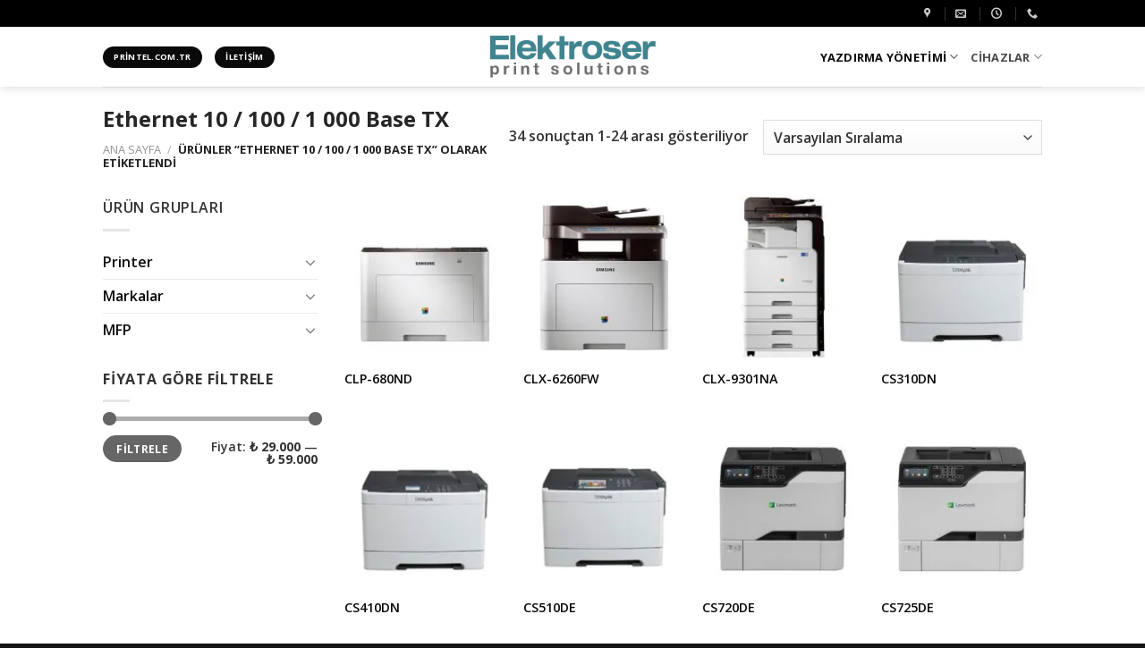

--- FILE ---
content_type: text/html
request_url: http://bursaelektroser.com/urun-etiketi/ethernet-10-100-1-000-base-tx/
body_size: 13576
content:
<!DOCTYPE html> <!--[if IE 9 ]><html lang="tr" prefix="og: https://ogp.me/ns#" class="ie9 loading-site no-js"> <![endif]--> <!--[if IE 8 ]><html lang="tr" prefix="og: https://ogp.me/ns#" class="ie8 loading-site no-js"> <![endif]--> <!--[if (gte IE 9)|!(IE)]><!--><html lang="tr" prefix="og: https://ogp.me/ns#" class="loading-site no-js"> <!--<![endif]--><head><meta charset="UTF-8" /><link rel="pingback" href="http://bursaelektroser.com/xmlrpc.php" /> <script>(function(html){html.className = html.className.replace(/\bno-js\b/,'js')})(document.documentElement);</script> <meta name="viewport" content="width=device-width, initial-scale=1, maximum-scale=1" /><title>Ethernet 10 / 100 / 1 000 Base TX - Elektroser</title><meta name="robots" content="follow, noindex"/><meta property="og:locale" content="tr_TR"><meta property="og:type" content="object"><meta property="og:title" content="Ethernet 10 / 100 / 1 000 Base TX - Elektroser"><meta property="og:url" content="http://bursaelektroser.com/urun-etiketi/ethernet-10-100-1-000-base-tx/"><meta property="og:site_name" content="Elektroser"><meta name="twitter:card" content="summary_large_image"><meta name="twitter:title" content="Ethernet 10 / 100 / 1 000 Base TX - Elektroser"> <script type="application/ld+json">{"@context":"https:\/\/schema.org","@graph":[{"@type":"Organization","@id":"http:\/\/bursaelektroser.com#organization","name":"Elektroser","url":"http:\/\/bursaelektroser.com","sameAs":[],"logo":"http:\/\/bursaelektroser.com\/wp-content\/uploads\/2016\/12\/logo-elektroser-2017.png"}]}</script> <link rel='dns-prefetch' href='//fonts.googleapis.com' /><!-- <link rel='stylesheet' id='wp-block-library-css'  href='http://bursaelektroser.com/wp-includes/css/dist/block-library/style.min.css?ver=5.3.2' type='text/css' media='all' /> --><!-- <link rel='stylesheet' id='wc-block-style-css'  href='http://bursaelektroser.com/wp-content/plugins/woocommerce/packages/woocommerce-blocks/build/style.css?ver=2.5.14' type='text/css' media='all' /> --><!-- <link rel='stylesheet' id='contact-form-7-css'  href='http://bursaelektroser.com/wp-content/plugins/contact-form-7/includes/css/styles.css?ver=5.1.7' type='text/css' media='all' /> -->
<link rel="stylesheet" type="text/css" href="//bursaelektroser.com/wp-content/cache/wpfc-minified/lwkk2ohb/a7v98.css" media="all"/><style id='woocommerce-inline-inline-css' type='text/css'>.woocommerce form .form-row .required { visibility: visible; }</style><!-- <link rel='stylesheet' id='flatsome-icons-css'  href='http://bursaelektroser.com/wp-content/themes/flatsome/assets/css/fl-icons.css?ver=3.11' type='text/css' media='all' /> --><!-- <link rel='stylesheet' id='flatsome-main-css'  href='http://bursaelektroser.com/wp-content/themes/flatsome/assets/css/flatsome.css?ver=3.11.0' type='text/css' media='all' /> --><!-- <link rel='stylesheet' id='flatsome-shop-css'  href='http://bursaelektroser.com/wp-content/themes/flatsome/assets/css/flatsome-shop.css?ver=3.11.0' type='text/css' media='all' /> --><!-- <link rel='stylesheet' id='flatsome-style-css'  href='http://bursaelektroser.com/wp-content/themes/flatsome/style.css?ver=3.11.0' type='text/css' media='all' /> -->
<link rel="stylesheet" type="text/css" href="//bursaelektroser.com/wp-content/cache/wpfc-minified/79vxslmr/a7v98.css" media="all"/><link rel='stylesheet' id='flatsome-googlefonts-css'  href='//fonts.googleapis.com/css?family=Open+Sans%3Aregular%2C700%2C600%2C700%2C700&#038;display=swap&#038;ver=3.9' type='text/css' media='all' /> <script type='text/javascript' src='http://bursaelektroser.com/wp-includes/js/jquery/jquery.js?ver=1.12.4-wp'></script>  <link rel='https://api.w.org/' href='http://bursaelektroser.com/wp-json/' /><meta name="generator" content="WordPress 5.3.2" /> <!--[if lt IE 7]><meta id="intense-browser-check" class="no-js ie6 oldie"> <![endif]--> <!--[if IE 7]><meta id="intense-browser-check" class="no-js ie7 oldie"> <![endif]--> <!--[if IE 8]><meta id="intense-browser-check" class="no-js ie8 oldie"> <![endif]--> <!--[if IE 9]><meta id="intense-browser-check" class="no-js ie9 oldie"> <![endif]--> <!--[if gt IE 9]><!--><meta id="intense-browser-check" class="no-js"> <!--<![endif]--><style type='text/css'>.intense.pagination .active > a { 
background-color: #1a8be2; 
border-color: #006dc4; 
color: #fff;  } 
/* custom css styles */</style><!--[if lt IE 9]><script src="http://bursaelektroser.com/wp-content/plugins/intense/assets/js/respond/dest/respond.min.js"></script><![endif]--><style>.bg{opacity: 0; transition: opacity 1s; -webkit-transition: opacity 1s;} .bg-loaded{opacity: 1;}</style><!--[if IE]><link rel="stylesheet" type="text/css" href="http://bursaelektroser.com/wp-content/themes/flatsome/assets/css/ie-fallback.css"><script src="//cdnjs.cloudflare.com/ajax/libs/html5shiv/3.6.1/html5shiv.js"></script><script>var head = document.getElementsByTagName('head')[0],style = document.createElement('style');style.type = 'text/css';style.styleSheet.cssText = ':before,:after{content:none !important';head.appendChild(style);setTimeout(function(){head.removeChild(style);}, 0);</script><script src="http://bursaelektroser.com/wp-content/themes/flatsome/assets/libs/ie-flexibility.js"></script><![endif]--> <noscript><style>.woocommerce-product-gallery{ opacity: 1 !important; }</style></noscript><link rel="icon" href="//i0.wp.com/bursaelektroser.com/wp-content/uploads/2020/03/cropped-prArtboard-5-copy-611111111-32x32.png" sizes="32x32" /><link rel="icon" href="//i0.wp.com/bursaelektroser.com/wp-content/uploads/2020/03/cropped-prArtboard-5-copy-611111111-192x192.png" sizes="192x192" /><link rel="apple-touch-icon-precomposed" href="//i0.wp.com/bursaelektroser.com/wp-content/uploads/2020/03/cropped-prArtboard-5-copy-611111111-180x180.png" /><meta name="msapplication-TileImage" content="http://bursaelektroser.com/wp-content/uploads/2020/03/cropped-prArtboard-5-copy-611111111-270x270.png" /><style id="custom-css" type="text/css">:root {--primary-color: #000000;}.header-main{height: 67px}#logo img{max-height: 67px}#logo{width:200px;}#logo img{padding:9px 0;}.header-bottom{min-height: 51px}.header-top{min-height: 30px}.transparent .header-main{height: 50px}.transparent #logo img{max-height: 50px}.has-transparent + .page-title:first-of-type,.has-transparent + #main > .page-title,.has-transparent + #main > div > .page-title,.has-transparent + #main .page-header-wrapper:first-of-type .page-title{padding-top: 80px;}.header.show-on-scroll,.stuck .header-main{height:70px!important}.stuck #logo img{max-height: 70px!important}.search-form{ width: 100%;}.header-bg-color, .header-wrapper {background-color: #ffffff}.header-bg-image {background-image: url('//i0.wp.com/bursaelektroser.com/wp-content/uploads/2016/12/catida-bisikletebinenisadami.jpg');}.header-bg-image {background-repeat: no-repeat;}.header-bottom {background-color: #1e1e1e}.header-main .nav > li > a{line-height: 16px }.stuck .header-main .nav > li > a{line-height: 50px }.header-bottom-nav > li > a{line-height: 13px }@media (max-width: 549px) {.header-main{height: 70px}#logo img{max-height: 70px}}.nav-dropdown-has-arrow li.has-dropdown:before{border-bottom-color: #0a0a0a;}.nav .nav-dropdown{border-color: #0a0a0a }.nav-dropdown{border-radius:15px}.nav-dropdown{font-size:91%}.nav-dropdown-has-arrow li.has-dropdown:after{border-bottom-color: #191919;}.nav .nav-dropdown{background-color: #191919}/* Color */.accordion-title.active, .has-icon-bg .icon .icon-inner,.logo a, .primary.is-underline, .primary.is-link, .badge-outline .badge-inner, .nav-outline > li.active> a,.nav-outline >li.active > a, .cart-icon strong,[data-color='primary'], .is-outline.primary{color: #000000;}/* Color !important */[data-text-color="primary"]{color: #000000!important;}/* Background Color */[data-text-bg="primary"]{background-color: #000000;}/* Background */.scroll-to-bullets a,.featured-title, .label-new.menu-item > a:after, .nav-pagination > li > .current,.nav-pagination > li > span:hover,.nav-pagination > li > a:hover,.has-hover:hover .badge-outline .badge-inner,button[type="submit"], .button.wc-forward:not(.checkout):not(.checkout-button), .button.submit-button, .button.primary:not(.is-outline),.featured-table .title,.is-outline:hover, .has-icon:hover .icon-label,.nav-dropdown-bold .nav-column li > a:hover, .nav-dropdown.nav-dropdown-bold > li > a:hover, .nav-dropdown-bold.dark .nav-column li > a:hover, .nav-dropdown.nav-dropdown-bold.dark > li > a:hover, .is-outline:hover, .tagcloud a:hover,.grid-tools a, input[type='submit']:not(.is-form), .box-badge:hover .box-text, input.button.alt,.nav-box > li > a:hover,.nav-box > li.active > a,.nav-pills > li.active > a ,.current-dropdown .cart-icon strong, .cart-icon:hover strong, .nav-line-bottom > li > a:before, .nav-line-grow > li > a:before, .nav-line > li > a:before,.banner, .header-top, .slider-nav-circle .flickity-prev-next-button:hover svg, .slider-nav-circle .flickity-prev-next-button:hover .arrow, .primary.is-outline:hover, .button.primary:not(.is-outline), input[type='submit'].primary, input[type='submit'].primary, input[type='reset'].button, input[type='button'].primary, .badge-inner{background-color: #000000;}/* Border */.nav-vertical.nav-tabs > li.active > a,.scroll-to-bullets a.active,.nav-pagination > li > .current,.nav-pagination > li > span:hover,.nav-pagination > li > a:hover,.has-hover:hover .badge-outline .badge-inner,.accordion-title.active,.featured-table,.is-outline:hover, .tagcloud a:hover,blockquote, .has-border, .cart-icon strong:after,.cart-icon strong,.blockUI:before, .processing:before,.loading-spin, .slider-nav-circle .flickity-prev-next-button:hover svg, .slider-nav-circle .flickity-prev-next-button:hover .arrow, .primary.is-outline:hover{border-color: #000000}.nav-tabs > li.active > a{border-top-color: #000000}.widget_shopping_cart_content .blockUI.blockOverlay:before { border-left-color: #000000 }.woocommerce-checkout-review-order .blockUI.blockOverlay:before { border-left-color: #000000 }/* Fill */.slider .flickity-prev-next-button:hover svg,.slider .flickity-prev-next-button:hover .arrow{fill: #000000;}/* Background Color */[data-icon-label]:after, .secondary.is-underline:hover,.secondary.is-outline:hover,.icon-label,.button.secondary:not(.is-outline),.button.alt:not(.is-outline), .badge-inner.on-sale, .button.checkout, .single_add_to_cart_button, .current .breadcrumb-step{ background-color:#515151; }[data-text-bg="secondary"]{background-color: #515151;}/* Color */.secondary.is-underline,.secondary.is-link, .secondary.is-outline,.stars a.active, .star-rating:before, .woocommerce-page .star-rating:before,.star-rating span:before, .color-secondary{color: #515151}/* Color !important */[data-text-color="secondary"]{color: #515151!important;}/* Border */.secondary.is-outline:hover{border-color:#515151}.success.is-underline:hover,.success.is-outline:hover,.success{background-color: #a0a0a0}.success-color, .success.is-link, .success.is-outline{color: #a0a0a0;}.success-border{border-color: #a0a0a0!important;}/* Color !important */[data-text-color="success"]{color: #a0a0a0!important;}/* Background Color */[data-text-bg="success"]{background-color: #a0a0a0;}.alert.is-underline:hover,.alert.is-outline:hover,.alert{background-color: #764b4b}.alert.is-link, .alert.is-outline, .color-alert{color: #764b4b;}/* Color !important */[data-text-color="alert"]{color: #764b4b!important;}/* Background Color */[data-text-bg="alert"]{background-color: #764b4b;}body{font-size: 100%;}@media screen and (max-width: 549px){body{font-size: 110%;}}body{font-family:"Open Sans", sans-serif}body{font-weight: 600}body{color: #333333}.nav > li > a {font-family:"Open Sans", sans-serif;}.nav > li > a {font-weight: 700;}h1,h2,h3,h4,h5,h6,.heading-font, .off-canvas-center .nav-sidebar.nav-vertical > li > a{font-family: "Open Sans", sans-serif;}h1,h2,h3,h4,h5,h6,.heading-font,.banner h1,.banner h2{font-weight: 700;}h1,h2,h3,h4,h5,h6,.heading-font{color: #262626;}.alt-font{font-family: "Open Sans", sans-serif;}.alt-font{font-weight: 700!important;}.header:not(.transparent) .header-nav.nav > li > a {color: #0a0a0a;}.header:not(.transparent) .header-nav.nav > li > a:hover,.header:not(.transparent) .header-nav.nav > li.active > a,.header:not(.transparent) .header-nav.nav > li.current > a,.header:not(.transparent) .header-nav.nav > li > a.active,.header:not(.transparent) .header-nav.nav > li > a.current{color: #494949;}.header-nav.nav-line-bottom > li > a:before,.header-nav.nav-line-grow > li > a:before,.header-nav.nav-line > li > a:before,.header-nav.nav-box > li > a:hover,.header-nav.nav-box > li.active > a,.header-nav.nav-pills > li > a:hover,.header-nav.nav-pills > li.active > a{color:#FFF!important;background-color: #494949;}a{color: #0a0a0a;}@media screen and (min-width: 550px){.products .box-vertical .box-image{min-width: 200px!important;width: 200px!important;}}.header-main .social-icons,.header-main .cart-icon strong,.header-main .menu-title,.header-main .header-button > .button.is-outline,.header-main .nav > li > a > i:not(.icon-angle-down){color: #0a0a0a!important;}.header-main .header-button > .button.is-outline,.header-main .cart-icon strong:after,.header-main .cart-icon strong{border-color: #0a0a0a!important;}.header-main .header-button > .button:not(.is-outline){background-color: #0a0a0a!important;}.header-main .current-dropdown .cart-icon strong,.header-main .header-button > .button:hover,.header-main .header-button > .button:hover i,.header-main .header-button > .button:hover span{color:#FFF!important;}.header-main .menu-title:hover,.header-main .social-icons a:hover,.header-main .header-button > .button.is-outline:hover,.header-main .nav > li > a:hover > i:not(.icon-angle-down){color: #5e5e5e!important;}.header-main .current-dropdown .cart-icon strong,.header-main .header-button > .button:hover{background-color: #5e5e5e!important;}.header-main .current-dropdown .cart-icon strong:after,.header-main .current-dropdown .cart-icon strong,.header-main .header-button > .button:hover{border-color: #5e5e5e!important;}.footer-2{background-color: #001011}.absolute-footer, html{background-color: #161616}/* Custom CSS */.flex-row form-flat medium-flex-wrap {font-size: 10px;}.label-new.menu-item > a:after{content:"Yeni";}.label-hot.menu-item > a:after{content:"Yeni";}.label-sale.menu-item > a:after{content:"İndirim";}.label-popular.menu-item > a:after{content:"Popüler";}</style></head><body class="archive tax-product_tag term-ethernet-10-100-1-000-base-tx term-1400 theme-flatsome woocommerce woocommerce-page woocommerce-no-js header-shadow nav-dropdown-has-arrow catalog-mode no-prices"> <a class="skip-link screen-reader-text" href="#main">Skip to content</a><div id="wrapper"><header id="header" class="header "><div class="header-wrapper"><div id="top-bar" class="header-top hide-for-sticky nav-dark"><div class="flex-row container"><div class="flex-col hide-for-medium flex-left"><ul class="nav nav-left medium-nav-center nav-small  nav-divided"></ul></div><div class="flex-col hide-for-medium flex-center"><ul class="nav nav-center nav-small  nav-divided"></ul></div><div class="flex-col hide-for-medium flex-right"><ul class="nav top-bar-nav nav-right nav-small  nav-divided"><li class="header-contact-wrapper"><ul id="header-contact" class="nav nav-divided nav-uppercase header-contact"><li class=""> <a target="_blank" rel="noopener noreferrer" href="https://maps.google.com/?q=Bursa Printel" title="Bursa Printel" class="tooltip"> <i class="icon-map-pin-fill" style="font-size:12px;"></i> <span> </span> </a></li><li class=""> <a href="mailto:info@printel.com.tr" class="tooltip" title="info@printel.com.tr"> <i class="icon-envelop" style="font-size:12px;"></i> <span> </span> </a></li><li class=""> <a class="tooltip" title="08:30 - 18:00 "> <i class="icon-clock" style="font-size:12px;"></i> <span></span> </a></li><li class=""> <a href="tel:+90 224 233 3302" class="tooltip" title="+90 224 233 3302"> <i class="icon-phone" style="font-size:12px;"></i> <span></span> </a></li></ul></li></ul></div><div class="flex-col show-for-medium flex-grow"><ul class="nav nav-center nav-small mobile-nav  nav-divided"><li class="html custom html_topbar_left"><strong class="uppercase"></strong></li></ul></div></div></div><div id="masthead" class="header-main show-logo-center hide-for-sticky"><div class="header-inner flex-row container logo-center medium-logo-center" role="navigation"><div id="logo" class="flex-col logo"> <a href="http://bursaelektroser.com/" title="Elektroser - Yazdırma Çözümleri" rel="home"> <img width="200" height="67" src="//i0.wp.com/bursaelektroser.com/wp-content/uploads/2016/12/logo-elektroser-2017.png" class="header_logo header-logo" alt="Elektroser"/><img  width="200" height="67" src="//i0.wp.com/bursaelektroser.com/wp-content/uploads/2016/12/logo-elektroser-2017.png" class="header-logo-dark" alt="Elektroser"/></a></div><div class="flex-col show-for-medium flex-left"><ul class="mobile-nav nav nav-left "><li class="nav-icon has-icon"> <a href="#" data-open="#main-menu" data-pos="left" data-bg="main-menu-overlay" data-color="" class="is-small" aria-label="Menu" aria-controls="main-menu" aria-expanded="false"> <i class="icon-menu" ></i> <span class="menu-title uppercase hide-for-small">Menu</span> </a></li></ul></div><div class="flex-col hide-for-medium flex-left
"><ul class="header-nav header-nav-main nav nav-left  nav-uppercase" ><li class="html header-button-1"><div class="header-button"> <a href="https://printel.com.tr" class="button primary is-xsmall"  style="border-radius:99px;"> <span>printel.com.tr</span> </a></div></li><li class="html header-button-2"><div class="header-button"> <a href="https://printel.com.tr/iletisim" class="button primary is-xsmall"  style="border-radius:99px;"> <span>İletişim</span> </a></div></li></ul></div><div class="flex-col hide-for-medium flex-right"><ul class="header-nav header-nav-main nav nav-right  nav-uppercase"><li id="menu-item-19236" class="menu-item menu-item-type-post_type menu-item-object-page menu-item-has-children menu-item-19236 has-dropdown"><a href="http://bursaelektroser.com/lexmark-yazdirma-yonetimi/" class="nav-top-link">Yazdırma Yönetimi<i class="icon-angle-down" ></i></a><ul class="sub-menu nav-dropdown nav-dropdown-bold dark"><li id="menu-item-19237" class="menu-item menu-item-type-post_type menu-item-object-page menu-item-19237"><a href="http://bursaelektroser.com/lexmark-toner/">Lexmark Toner</a></li><li id="menu-item-19238" class="menu-item menu-item-type-post_type menu-item-object-page menu-item-19238"><a href="http://bursaelektroser.com/all-in-one-print/">All In One Print</a></li><li id="menu-item-19239" class="menu-item menu-item-type-post_type menu-item-object-page menu-item-19239"><a href="http://bursaelektroser.com/dokuman-yonetimi/">Döküman Yönetimi</a></li><li id="menu-item-19240" class="menu-item menu-item-type-post_type menu-item-object-page menu-item-19240"><a href="http://bursaelektroser.com/dokuman-guvenligi/">Döküman Güvenliği</a></li></ul></li><li id="menu-item-19241" class="menu-item menu-item-type-post_type menu-item-object-page current-menu-ancestor current_page_ancestor menu-item-has-children menu-item-19241 active has-dropdown"><a href="http://bursaelektroser.com/cihazlar/" class="nav-top-link">Cihazlar<i class="icon-angle-down" ></i></a><ul class="sub-menu nav-dropdown nav-dropdown-bold dark"><li id="menu-item-19242" class="menu-item menu-item-type-taxonomy menu-item-object-product_cat menu-item-has-children menu-item-19242 nav-dropdown-col"><a href="http://bursaelektroser.com/urun-kategori/markalar/">Markalar</a><ul class="sub-menu nav-column nav-dropdown-bold dark"><li id="menu-item-19249" class="menu-item menu-item-type-taxonomy menu-item-object-product_cat menu-item-19249"><a href="http://bursaelektroser.com/urun-kategori/lexmark/">Lexmark</a></li><li id="menu-item-19243" class="menu-item menu-item-type-taxonomy menu-item-object-product_cat menu-item-19243"><a href="http://bursaelektroser.com/urun-kategori/rex-rotary/">Rex-Rotary</a></li><li id="menu-item-19250" class="menu-item menu-item-type-taxonomy menu-item-object-product_cat menu-item-19250"><a href="http://bursaelektroser.com/urun-kategori/samsung/">Samsung</a></li></ul></li><li id="menu-item-19248" class="menu-item menu-item-type-taxonomy menu-item-object-product_cat menu-item-has-children menu-item-19248 nav-dropdown-col"><a href="http://bursaelektroser.com/urun-kategori/mfp/">MFP</a><ul class="sub-menu nav-column nav-dropdown-bold dark"><li id="menu-item-19244" class="menu-item menu-item-type-taxonomy menu-item-object-product_cat menu-item-19244"><a href="http://bursaelektroser.com/urun-kategori/mfp-renkli/">MFP Renkli</a></li><li id="menu-item-19247" class="menu-item menu-item-type-taxonomy menu-item-object-product_cat menu-item-19247"><a href="http://bursaelektroser.com/urun-kategori/mfp-mono/">MFP Mono</a></li><li id="menu-item-19253" class="menu-item menu-item-type-taxonomy menu-item-object-product_tag menu-item-19253"><a href="http://bursaelektroser.com/urun-etiketi/lcd-ekran/">LCD Ekran</a></li><li id="menu-item-19257" class="menu-item menu-item-type-taxonomy menu-item-object-product_tag menu-item-19257"><a href="http://bursaelektroser.com/urun-etiketi/auto-duplex/">Auto Duplex</a></li></ul></li><li id="menu-item-19251" class="menu-item menu-item-type-taxonomy menu-item-object-product_cat current-menu-ancestor current-menu-parent menu-item-has-children menu-item-19251 active nav-dropdown-col"><a href="http://bursaelektroser.com/urun-kategori/printer/">Printer</a><ul class="sub-menu nav-column nav-dropdown-bold dark"><li id="menu-item-19245" class="menu-item menu-item-type-taxonomy menu-item-object-product_cat menu-item-19245"><a href="http://bursaelektroser.com/urun-kategori/printer-renkli/">Printer Renkli</a></li><li id="menu-item-19246" class="menu-item menu-item-type-taxonomy menu-item-object-product_cat menu-item-19246"><a href="http://bursaelektroser.com/urun-kategori/printer-mono/">Printer Mono</a></li><li id="menu-item-19252" class="menu-item menu-item-type-taxonomy menu-item-object-product_tag current-menu-item menu-item-19252 active"><a href="http://bursaelektroser.com/urun-etiketi/ethernet-10-100-1-000-base-tx/" aria-current="page">Ethernet 10 / 100 / 1 000 Base TX</a></li><li id="menu-item-19255" class="menu-item menu-item-type-taxonomy menu-item-object-product_tag menu-item-19255"><a href="http://bursaelektroser.com/urun-etiketi/duplex/">Duplex</a></li><li id="menu-item-19256" class="menu-item menu-item-type-taxonomy menu-item-object-product_tag menu-item-19256"><a href="http://bursaelektroser.com/urun-etiketi/ftp/">FTP</a></li></ul></li></ul></li></ul></div><div class="flex-col show-for-medium flex-right"><ul class="mobile-nav nav nav-right "></ul></div></div><div class="container"><div class="top-divider full-width"></div></div></div><div class="header-bg-container fill"><div class="header-bg-image fill"></div><div class="header-bg-color fill"></div></div></div></header><div class="shop-page-title category-page-title page-title "><div class="page-title-inner flex-row  medium-flex-wrap container"><div class="flex-col flex-grow medium-text-center"><h1 class="shop-page-title is-xlarge">Ethernet 10 / 100 / 1 000 Base TX</h1><div class="is-small"><nav class="woocommerce-breadcrumb breadcrumbs uppercase"><a href="http://bursaelektroser.com">Ana Sayfa</a> <span class="divider">&#47;</span> Ürünler &ldquo;Ethernet 10 / 100 / 1 000 Base TX&rdquo; olarak etiketlendi</nav></div><div class="category-filtering category-filter-row show-for-medium"> <a href="#" data-open="#shop-sidebar" data-visible-after="true" data-pos="left" class="filter-button uppercase plain"> <i class="icon-menu"></i> <strong>Filtrele</strong> </a><div class="inline-block"></div></div></div><div class="flex-col medium-text-center"><p class="woocommerce-result-count hide-for-medium"> 34 sonuçtan 1-24 arası gösteriliyor</p><form class="woocommerce-ordering" method="get"> <select name="orderby" class="orderby" aria-label="Sipariş"><option value="menu_order"  selected='selected'>Varsayılan Sıralama</option><option value="popularity" >En çok incelenene göre sırala</option><option value="date" >En yeniye göre sırala</option><option value="price" >Fiyata göre sırala: Düşükten yükseğe</option><option value="price-desc" >Fiyata göre sırala: Yüksekten düşüğe</option> </select> <input type="hidden" name="paged" value="1" /></form></div></div></div><main id="main" class=""><div class="row category-page-row"><div class="col large-3 hide-for-medium "><div id="shop-sidebar" class="sidebar-inner col-inner"><aside id="woocommerce_product_categories-13" class="widget woocommerce widget_product_categories"><span class="widget-title shop-sidebar">Ürün Grupları</span><div class="is-divider small"></div><ul class="product-categories"><li class="cat-item cat-item-1365 cat-parent"><a href="http://bursaelektroser.com/urun-kategori/printer/">Printer</a><ul class='children'><li class="cat-item cat-item-1367"><a href="http://bursaelektroser.com/urun-kategori/printer-mono/">Printer Mono</a></li><li class="cat-item cat-item-1369"><a href="http://bursaelektroser.com/urun-kategori/printer-renkli/">Printer Renkli</a></li></ul></li><li class="cat-item cat-item-1371 cat-parent"><a href="http://bursaelektroser.com/urun-kategori/markalar/">Markalar</a><ul class='children'><li class="cat-item cat-item-1377"><a href="http://bursaelektroser.com/urun-kategori/rex-rotary/">Rex-Rotary</a></li><li class="cat-item cat-item-1373"><a href="http://bursaelektroser.com/urun-kategori/samsung/">Samsung</a></li><li class="cat-item cat-item-1375"><a href="http://bursaelektroser.com/urun-kategori/lexmark/">Lexmark</a></li></ul></li><li class="cat-item cat-item-1359 cat-parent"><a href="http://bursaelektroser.com/urun-kategori/mfp/">MFP</a><ul class='children'><li class="cat-item cat-item-1361"><a href="http://bursaelektroser.com/urun-kategori/mfp-mono/">MFP Mono</a></li><li class="cat-item cat-item-1363"><a href="http://bursaelektroser.com/urun-kategori/mfp-renkli/">MFP Renkli</a></li></ul></li></ul></aside><aside id="woocommerce_price_filter-9" class="widget woocommerce widget_price_filter"><span class="widget-title shop-sidebar">Fiyata göre filtrele</span><div class="is-divider small"></div><form method="get" action="http://bursaelektroser.com/urun-etiketi/ethernet-10-100-1-000-base-tx/"><div class="price_slider_wrapper"><div class="price_slider" style="display:none;"></div><div class="price_slider_amount" data-step="10"> <input type="text" id="min_price" name="min_price" value="29000" data-min="29000" placeholder="En düşük fiyat" /> <input type="text" id="max_price" name="max_price" value="59000" data-max="59000" placeholder="En yüksek fiyat" /> <button type="submit" class="button">Filtrele</button><div class="price_label" style="display:none;"> Fiyat: <span class="from"></span> &mdash; <span class="to"></span></div><div class="clear"></div></div></div></form></aside></div></div><div class="col large-9"><div class="shop-container"><div class="woocommerce-notices-wrapper"></div><div class="products row row-small large-columns-4 medium-columns-4 small-columns-3"><div class="product-small col has-hover product type-product post-18581 status-publish first instock product_cat-markalar product_cat-printer product_cat-printer-renkli product_cat-samsung product_tag-600x600 product_tag-auto-duplex product_tag-cihaz-yonetimi product_tag-cikti-yonetimi product_tag-eko-baski product_tag-ethernet-10-100-1-000-base-tx product_tag-lcd-ekran product_tag-mobil-islev product_tag-samsung product_tag-usb-2-0 has-post-thumbnail shipping-taxable product-type-simple"><div class="col-inner"><div class="badge-container absolute left top z-1"></div><div class="product-small box "><div class="box-image"><div class="image-fade_in_back"> <a href="http://bursaelektroser.com/shop/markalar/samsung/sl-4530nd-kopya/"> <img width="200" height="200" src="//i0.wp.com/bursaelektroser.com/wp-content/uploads/2016/12/clp-690nd-200x200.jpg" class="attachment-woocommerce_thumbnail size-woocommerce_thumbnail" alt="" srcset="//i0.wp.com/bursaelektroser.com/wp-content/uploads/2016/12/clp-690nd-200x200.jpg 200w, //i0.wp.com/bursaelektroser.com/wp-content/uploads/2016/12/clp-690nd-100x100.jpg 100w, //i0.wp.com/bursaelektroser.com/wp-content/uploads/2016/12/clp-690nd-300x300.jpg 300w, //i0.wp.com/bursaelektroser.com/wp-content/uploads/2016/12/clp-690nd-280x280.jpg 280w, //i0.wp.com/bursaelektroser.com/wp-content/uploads/2016/12/clp-690nd-400x400.jpg 400w, //i0.wp.com/bursaelektroser.com/wp-content/uploads/2016/12/clp-690nd-160x160.jpg 160w, //i0.wp.com/bursaelektroser.com/wp-content/uploads/2016/12/clp-690nd-320x320.jpg 320w, //i0.wp.com/bursaelektroser.com/wp-content/uploads/2016/12/clp-690nd.jpg 500w" sizes="(max-width: 200px) 100vw, 200px" /> </a></div><div class="image-tools is-small top right show-on-hover"></div><div class="image-tools is-small hide-for-small bottom left show-on-hover"></div><div class="image-tools grid-tools text-center hide-for-small bottom hover-slide-in show-on-hover"></div></div><div class="box-text box-text-products flex-row align-top grid-style-3 flex-wrap"><div class="title-wrapper"><p class="name product-title"><a href="http://bursaelektroser.com/shop/markalar/samsung/sl-4530nd-kopya/">CLP-680ND</a></p></div><div class="price-wrapper"></div></div></div></div></div><div class="product-small col has-hover product type-product post-18685 status-publish instock product_cat-markalar product_cat-mfp product_cat-mfp-renkli product_cat-samsung product_tag-adf product_tag-auto-duplex product_tag-bcps product_tag-cihaz-yonetimi product_tag-cikti-yonetimi product_tag-color-cis product_tag-dadf product_tag-duplex product_tag-eko-baski product_tag-eko-surucu product_tag-ethernet-10-100-1-000-base-tx product_tag-faks product_tag-guvenli-baski product_tag-icdm product_tag-itu-t-g3 product_tag-kerberos product_tag-lan-ieee-802-11bgn product_tag-lcd-ekran product_tag-mobil-islev product_tag-nfc product_tag-pcl-5 product_tag-pcl6 product_tag-pdf product_tag-ps3 product_tag-radf product_tag-samsung product_tag-scan-optik-1200x1200 product_tag-spl product_tag-twain product_tag-usb-2-0 product_tag-wia product_tag-wireless product_tag-xoa has-post-thumbnail shipping-taxable product-type-simple"><div class="col-inner"><div class="badge-container absolute left top z-1"></div><div class="product-small box "><div class="box-image"><div class="image-fade_in_back"> <a href="http://bursaelektroser.com/shop/markalar/samsung/clx-6260fw/"> <img width="200" height="200" src="//i0.wp.com/bursaelektroser.com/wp-content/uploads/2017/01/CLX-6260FW-XSG-200x200.jpg" class="attachment-woocommerce_thumbnail size-woocommerce_thumbnail" alt="" srcset="//i0.wp.com/bursaelektroser.com/wp-content/uploads/2017/01/CLX-6260FW-XSG-200x200.jpg 200w, //i0.wp.com/bursaelektroser.com/wp-content/uploads/2017/01/CLX-6260FW-XSG-100x100.jpg 100w, //i0.wp.com/bursaelektroser.com/wp-content/uploads/2017/01/CLX-6260FW-XSG-300x300.jpg 300w, //i0.wp.com/bursaelektroser.com/wp-content/uploads/2017/01/CLX-6260FW-XSG-280x280.jpg 280w, //i0.wp.com/bursaelektroser.com/wp-content/uploads/2017/01/CLX-6260FW-XSG-400x400.jpg 400w, //i0.wp.com/bursaelektroser.com/wp-content/uploads/2017/01/CLX-6260FW-XSG-160x160.jpg 160w, //i0.wp.com/bursaelektroser.com/wp-content/uploads/2017/01/CLX-6260FW-XSG-320x320.jpg 320w, //i0.wp.com/bursaelektroser.com/wp-content/uploads/2017/01/CLX-6260FW-XSG.jpg 500w" sizes="(max-width: 200px) 100vw, 200px" /> </a></div><div class="image-tools is-small top right show-on-hover"></div><div class="image-tools is-small hide-for-small bottom left show-on-hover"></div><div class="image-tools grid-tools text-center hide-for-small bottom hover-slide-in show-on-hover"></div></div><div class="box-text box-text-products flex-row align-top grid-style-3 flex-wrap"><div class="title-wrapper"><p class="name product-title"><a href="http://bursaelektroser.com/shop/markalar/samsung/clx-6260fw/">CLX-6260FW</a></p></div><div class="price-wrapper"></div></div></div></div></div><div class="product-small col has-hover product type-product post-18688 status-publish instock product_cat-markalar product_cat-mfp product_cat-mfp-renkli product_cat-samsung product_tag-600x600 product_tag-adf product_tag-auto-duplex product_tag-bcps product_tag-cihaz-yonetimi product_tag-cikti-yonetimi product_tag-color-cis product_tag-dadf product_tag-duplex product_tag-eko-baski product_tag-eko-surucu product_tag-energy-star product_tag-ethernet-10-100-1-000-base-tx product_tag-faks product_tag-guvenli-baski product_tag-icdm product_tag-itu-t-g3 product_tag-kerberos product_tag-lan-ieee-802-11bgn product_tag-lcd-ekran product_tag-mobil-islev product_tag-nfc product_tag-pcl-5 product_tag-pcl6 product_tag-pdf product_tag-ps3 product_tag-radf product_tag-samsung product_tag-scan-optik-1200x1200 product_tag-spl product_tag-standart-tcp-ip product_tag-tcp-ipv4 product_tag-twain product_tag-usb-2-0 product_tag-wia product_tag-wireless product_tag-xoa has-post-thumbnail shipping-taxable product-type-simple"><div class="col-inner"><div class="badge-container absolute left top z-1"></div><div class="product-small box "><div class="box-image"><div class="image-fade_in_back"> <a href="http://bursaelektroser.com/shop/markalar/samsung/clx-9301na/"> <img width="200" height="200" src="//i0.wp.com/bursaelektroser.com/wp-content/uploads/2017/01/CLX-9301NA-XSA-200x200.jpg" class="attachment-woocommerce_thumbnail size-woocommerce_thumbnail" alt="" srcset="//i0.wp.com/bursaelektroser.com/wp-content/uploads/2017/01/CLX-9301NA-XSA-200x200.jpg 200w, //i0.wp.com/bursaelektroser.com/wp-content/uploads/2017/01/CLX-9301NA-XSA-100x100.jpg 100w, //i0.wp.com/bursaelektroser.com/wp-content/uploads/2017/01/CLX-9301NA-XSA-300x300.jpg 300w, //i0.wp.com/bursaelektroser.com/wp-content/uploads/2017/01/CLX-9301NA-XSA-280x280.jpg 280w, //i0.wp.com/bursaelektroser.com/wp-content/uploads/2017/01/CLX-9301NA-XSA-400x400.jpg 400w, //i0.wp.com/bursaelektroser.com/wp-content/uploads/2017/01/CLX-9301NA-XSA-160x160.jpg 160w, //i0.wp.com/bursaelektroser.com/wp-content/uploads/2017/01/CLX-9301NA-XSA-320x320.jpg 320w, //i0.wp.com/bursaelektroser.com/wp-content/uploads/2017/01/CLX-9301NA-XSA.jpg 500w" sizes="(max-width: 200px) 100vw, 200px" /> </a></div><div class="image-tools is-small top right show-on-hover"></div><div class="image-tools is-small hide-for-small bottom left show-on-hover"></div><div class="image-tools grid-tools text-center hide-for-small bottom hover-slide-in show-on-hover"></div></div><div class="box-text box-text-products flex-row align-top grid-style-3 flex-wrap"><div class="title-wrapper"><p class="name product-title"><a href="http://bursaelektroser.com/shop/markalar/samsung/clx-9301na/">CLX-9301NA</a></p></div><div class="price-wrapper"></div></div></div></div></div><div class="product-small col has-hover product type-product post-19075 status-publish last instock product_cat-lexmark product_cat-markalar product_cat-printer product_cat-printer-renkli product_tag-1200x1200-dpi product_tag-a4 product_tag-ethernet-10-100-1-000-base-tx product_tag-ftp product_tag-http product_tag-lcd-ekran product_tag-lpr-lpd product_tag-pcl-5 product_tag-pcl6 product_tag-pdf product_tag-ps3 product_tag-tcp-ipv4 has-post-thumbnail shipping-taxable product-type-simple"><div class="col-inner"><div class="badge-container absolute left top z-1"></div><div class="product-small box "><div class="box-image"><div class="image-fade_in_back"> <a href="http://bursaelektroser.com/shop/markalar/lexmark/cs310dn/"> <img width="200" height="200" src="//i0.wp.com/bursaelektroser.com/wp-content/uploads/2017/01/cs310dn-200x200.jpg" class="attachment-woocommerce_thumbnail size-woocommerce_thumbnail" alt="" srcset="//i0.wp.com/bursaelektroser.com/wp-content/uploads/2017/01/cs310dn-200x200.jpg 200w, //i0.wp.com/bursaelektroser.com/wp-content/uploads/2017/01/cs310dn-100x100.jpg 100w, //i0.wp.com/bursaelektroser.com/wp-content/uploads/2017/01/cs310dn-300x300.jpg 300w, //i0.wp.com/bursaelektroser.com/wp-content/uploads/2017/01/cs310dn-280x280.jpg 280w, //i0.wp.com/bursaelektroser.com/wp-content/uploads/2017/01/cs310dn-400x400.jpg 400w, //i0.wp.com/bursaelektroser.com/wp-content/uploads/2017/01/cs310dn.jpg 500w" sizes="(max-width: 200px) 100vw, 200px" /> </a></div><div class="image-tools is-small top right show-on-hover"></div><div class="image-tools is-small hide-for-small bottom left show-on-hover"></div><div class="image-tools grid-tools text-center hide-for-small bottom hover-slide-in show-on-hover"></div></div><div class="box-text box-text-products flex-row align-top grid-style-3 flex-wrap"><div class="title-wrapper"><p class="name product-title"><a href="http://bursaelektroser.com/shop/markalar/lexmark/cs310dn/">CS310DN</a></p></div><div class="price-wrapper"></div></div></div></div></div><div class="product-small col has-hover product type-product post-19076 status-publish first instock product_cat-lexmark product_cat-markalar product_cat-printer product_cat-printer-renkli product_tag-1200x1200-dpi product_tag-a4 product_tag-ethernet-10-100-1-000-base-tx product_tag-ftp product_tag-http product_tag-lcd-ekran product_tag-lpr-lpd product_tag-pcl-5 product_tag-pcl6 product_tag-pdf product_tag-ps3 product_tag-tcp-ipv4 has-post-thumbnail shipping-taxable product-type-simple"><div class="col-inner"><div class="badge-container absolute left top z-1"></div><div class="product-small box "><div class="box-image"><div class="image-fade_in_back"> <a href="http://bursaelektroser.com/shop/markalar/lexmark/cs410dn/"> <img width="200" height="200" src="//i0.wp.com/bursaelektroser.com/wp-content/uploads/2017/01/cs410dn-200x200.jpg" class="attachment-woocommerce_thumbnail size-woocommerce_thumbnail" alt="" srcset="//i0.wp.com/bursaelektroser.com/wp-content/uploads/2017/01/cs410dn-200x200.jpg 200w, //i0.wp.com/bursaelektroser.com/wp-content/uploads/2017/01/cs410dn-100x100.jpg 100w, //i0.wp.com/bursaelektroser.com/wp-content/uploads/2017/01/cs410dn-300x300.jpg 300w, //i0.wp.com/bursaelektroser.com/wp-content/uploads/2017/01/cs410dn-280x280.jpg 280w, //i0.wp.com/bursaelektroser.com/wp-content/uploads/2017/01/cs410dn-400x400.jpg 400w, //i0.wp.com/bursaelektroser.com/wp-content/uploads/2017/01/cs410dn.jpg 500w" sizes="(max-width: 200px) 100vw, 200px" /> </a></div><div class="image-tools is-small top right show-on-hover"></div><div class="image-tools is-small hide-for-small bottom left show-on-hover"></div><div class="image-tools grid-tools text-center hide-for-small bottom hover-slide-in show-on-hover"></div></div><div class="box-text box-text-products flex-row align-top grid-style-3 flex-wrap"><div class="title-wrapper"><p class="name product-title"><a href="http://bursaelektroser.com/shop/markalar/lexmark/cs410dn/">CS410DN</a></p></div><div class="price-wrapper"></div></div></div></div></div><div class="product-small col has-hover product type-product post-19077 status-publish instock product_cat-lexmark product_cat-markalar product_cat-printer product_cat-printer-renkli product_tag-1200x1200-dpi product_tag-a4 product_tag-ethernet-10-100-1-000-base-tx product_tag-ftp product_tag-http product_tag-lcd-ekran product_tag-lpr-lpd product_tag-pcl-5 product_tag-pcl6 product_tag-pdf product_tag-ps3 product_tag-tcp-ipv4 has-post-thumbnail shipping-taxable product-type-simple"><div class="col-inner"><div class="badge-container absolute left top z-1"></div><div class="product-small box "><div class="box-image"><div class="image-fade_in_back"> <a href="http://bursaelektroser.com/shop/markalar/lexmark/cs510dn/"> <img width="200" height="200" src="//i0.wp.com/bursaelektroser.com/wp-content/uploads/2017/01/cs510de-200x200.jpg" class="attachment-woocommerce_thumbnail size-woocommerce_thumbnail" alt="" srcset="//i0.wp.com/bursaelektroser.com/wp-content/uploads/2017/01/cs510de-200x200.jpg 200w, //i0.wp.com/bursaelektroser.com/wp-content/uploads/2017/01/cs510de-100x100.jpg 100w, //i0.wp.com/bursaelektroser.com/wp-content/uploads/2017/01/cs510de-300x300.jpg 300w, //i0.wp.com/bursaelektroser.com/wp-content/uploads/2017/01/cs510de-280x280.jpg 280w, //i0.wp.com/bursaelektroser.com/wp-content/uploads/2017/01/cs510de-400x400.jpg 400w, //i0.wp.com/bursaelektroser.com/wp-content/uploads/2017/01/cs510de.jpg 500w" sizes="(max-width: 200px) 100vw, 200px" /> </a></div><div class="image-tools is-small top right show-on-hover"></div><div class="image-tools is-small hide-for-small bottom left show-on-hover"></div><div class="image-tools grid-tools text-center hide-for-small bottom hover-slide-in show-on-hover"></div></div><div class="box-text box-text-products flex-row align-top grid-style-3 flex-wrap"><div class="title-wrapper"><p class="name product-title"><a href="http://bursaelektroser.com/shop/markalar/lexmark/cs510dn/">CS510DE</a></p></div><div class="price-wrapper"></div></div></div></div></div><div class="product-small col has-hover product type-product post-19078 status-publish instock product_cat-lexmark product_cat-markalar product_cat-printer product_cat-printer-renkli product_tag-1200x1200-dpi product_tag-a4 product_tag-ethernet-10-100-1-000-base-tx product_tag-ftp product_tag-http product_tag-lcd-ekran product_tag-lpr-lpd product_tag-pcl-5 product_tag-pcl6 product_tag-pdf product_tag-ps3 product_tag-tcp-ipv4 has-post-thumbnail shipping-taxable product-type-simple"><div class="col-inner"><div class="badge-container absolute left top z-1"></div><div class="product-small box "><div class="box-image"><div class="image-fade_in_back"> <a href="http://bursaelektroser.com/shop/markalar/lexmark/cs720de/"> <img width="200" height="200" src="//i0.wp.com/bursaelektroser.com/wp-content/uploads/2017/01/cs720de-200x200.jpg" class="attachment-woocommerce_thumbnail size-woocommerce_thumbnail" alt="" srcset="//i0.wp.com/bursaelektroser.com/wp-content/uploads/2017/01/cs720de-200x200.jpg 200w, //i0.wp.com/bursaelektroser.com/wp-content/uploads/2017/01/cs720de-100x100.jpg 100w, //i0.wp.com/bursaelektroser.com/wp-content/uploads/2017/01/cs720de-300x300.jpg 300w, //i0.wp.com/bursaelektroser.com/wp-content/uploads/2017/01/cs720de-280x280.jpg 280w, //i0.wp.com/bursaelektroser.com/wp-content/uploads/2017/01/cs720de-400x400.jpg 400w, //i0.wp.com/bursaelektroser.com/wp-content/uploads/2017/01/cs720de.jpg 500w" sizes="(max-width: 200px) 100vw, 200px" /> </a></div><div class="image-tools is-small top right show-on-hover"></div><div class="image-tools is-small hide-for-small bottom left show-on-hover"></div><div class="image-tools grid-tools text-center hide-for-small bottom hover-slide-in show-on-hover"></div></div><div class="box-text box-text-products flex-row align-top grid-style-3 flex-wrap"><div class="title-wrapper"><p class="name product-title"><a href="http://bursaelektroser.com/shop/markalar/lexmark/cs720de/">CS720DE</a></p></div><div class="price-wrapper"></div></div></div></div></div><div class="product-small col has-hover product type-product post-19079 status-publish last instock product_cat-lexmark product_cat-markalar product_cat-printer product_cat-printer-renkli product_tag-1200x1200-dpi product_tag-a4 product_tag-ethernet-10-100-1-000-base-tx product_tag-ftp product_tag-http product_tag-lcd-ekran product_tag-lpr-lpd product_tag-pcl-5 product_tag-pcl6 product_tag-pdf product_tag-ps3 product_tag-tcp-ipv4 has-post-thumbnail shipping-taxable product-type-simple"><div class="col-inner"><div class="badge-container absolute left top z-1"></div><div class="product-small box "><div class="box-image"><div class="image-fade_in_back"> <a href="http://bursaelektroser.com/shop/markalar/lexmark/cs725de/"> <img width="200" height="200" src="//i0.wp.com/bursaelektroser.com/wp-content/uploads/2017/02/cs725de-1-200x200.jpg" class="attachment-woocommerce_thumbnail size-woocommerce_thumbnail" alt="" srcset="//i0.wp.com/bursaelektroser.com/wp-content/uploads/2017/02/cs725de-1-200x200.jpg 200w, //i0.wp.com/bursaelektroser.com/wp-content/uploads/2017/02/cs725de-1-100x100.jpg 100w, //i0.wp.com/bursaelektroser.com/wp-content/uploads/2017/02/cs725de-1-300x300.jpg 300w, //i0.wp.com/bursaelektroser.com/wp-content/uploads/2017/02/cs725de-1-280x280.jpg 280w, //i0.wp.com/bursaelektroser.com/wp-content/uploads/2017/02/cs725de-1-400x400.jpg 400w, //i0.wp.com/bursaelektroser.com/wp-content/uploads/2017/02/cs725de-1.jpg 500w" sizes="(max-width: 200px) 100vw, 200px" /> </a></div><div class="image-tools is-small top right show-on-hover"></div><div class="image-tools is-small hide-for-small bottom left show-on-hover"></div><div class="image-tools grid-tools text-center hide-for-small bottom hover-slide-in show-on-hover"></div></div><div class="box-text box-text-products flex-row align-top grid-style-3 flex-wrap"><div class="title-wrapper"><p class="name product-title"><a href="http://bursaelektroser.com/shop/markalar/lexmark/cs725de/">CS725DE</a></p></div><div class="price-wrapper"></div></div></div></div></div><div class="product-small col has-hover product type-product post-19080 status-publish first instock product_cat-lexmark product_cat-markalar product_cat-printer product_cat-printer-renkli product_tag-1200x1200-dpi product_tag-a4 product_tag-ethernet-10-100-1-000-base-tx product_tag-ftp product_tag-http product_tag-lcd-ekran product_tag-lpr-lpd product_tag-pcl-5 product_tag-pcl6 product_tag-pdf product_tag-ps3 product_tag-tcp-ipv4 has-post-thumbnail shipping-taxable product-type-simple"><div class="col-inner"><div class="badge-container absolute left top z-1"></div><div class="product-small box "><div class="box-image"><div class="image-fade_in_back"> <a href="http://bursaelektroser.com/shop/markalar/lexmark/cs820de/"> <img width="200" height="200" src="//i0.wp.com/bursaelektroser.com/wp-content/uploads/2017/02/cs820de2-200x200.jpg" class="attachment-woocommerce_thumbnail size-woocommerce_thumbnail" alt="" srcset="//i0.wp.com/bursaelektroser.com/wp-content/uploads/2017/02/cs820de2-200x200.jpg 200w, //i0.wp.com/bursaelektroser.com/wp-content/uploads/2017/02/cs820de2-100x100.jpg 100w, //i0.wp.com/bursaelektroser.com/wp-content/uploads/2017/02/cs820de2-300x300.jpg 300w, //i0.wp.com/bursaelektroser.com/wp-content/uploads/2017/02/cs820de2-280x280.jpg 280w, //i0.wp.com/bursaelektroser.com/wp-content/uploads/2017/02/cs820de2-400x400.jpg 400w, //i0.wp.com/bursaelektroser.com/wp-content/uploads/2017/02/cs820de2.jpg 500w" sizes="(max-width: 200px) 100vw, 200px" /> </a></div><div class="image-tools is-small top right show-on-hover"></div><div class="image-tools is-small hide-for-small bottom left show-on-hover"></div><div class="image-tools grid-tools text-center hide-for-small bottom hover-slide-in show-on-hover"></div></div><div class="box-text box-text-products flex-row align-top grid-style-3 flex-wrap"><div class="title-wrapper"><p class="name product-title"><a href="http://bursaelektroser.com/shop/markalar/lexmark/cs820de/">CS820DE</a></p></div><div class="price-wrapper"></div></div></div></div></div><div class="product-small col has-hover product type-product post-18975 status-publish instock product_cat-lexmark product_cat-markalar product_cat-printer product_cat-printer-mono product_tag-1200x1200-dpi product_tag-600x600 product_tag-adf product_tag-airprint product_tag-duplex product_tag-energy-star product_tag-ethernet-10-100-1-000-base-tx product_tag-faks product_tag-ftp product_tag-lan-ieee-802-11bgn product_tag-lcd-ekran product_tag-lexmark product_tag-lpr-lpd product_tag-mini-mfp product_tag-pull-printing product_tag-wireless has-post-thumbnail shipping-taxable product-type-simple"><div class="col-inner"><div class="badge-container absolute left top z-1"></div><div class="product-small box "><div class="box-image"><div class="image-fade_in_back"> <a href="http://bursaelektroser.com/shop/markalar/lexmark/ms510de/"> <img width="200" height="200" src="//i0.wp.com/bursaelektroser.com/wp-content/uploads/2017/01/ms711dnweb-1-200x200.jpg" class="attachment-woocommerce_thumbnail size-woocommerce_thumbnail" alt="" srcset="//i0.wp.com/bursaelektroser.com/wp-content/uploads/2017/01/ms711dnweb-1-200x200.jpg 200w, //i0.wp.com/bursaelektroser.com/wp-content/uploads/2017/01/ms711dnweb-1-100x100.jpg 100w, //i0.wp.com/bursaelektroser.com/wp-content/uploads/2017/01/ms711dnweb-1-300x300.jpg 300w, //i0.wp.com/bursaelektroser.com/wp-content/uploads/2017/01/ms711dnweb-1-280x280.jpg 280w, //i0.wp.com/bursaelektroser.com/wp-content/uploads/2017/01/ms711dnweb-1-400x400.jpg 400w, //i0.wp.com/bursaelektroser.com/wp-content/uploads/2017/01/ms711dnweb-1-160x160.jpg 160w, //i0.wp.com/bursaelektroser.com/wp-content/uploads/2017/01/ms711dnweb-1-320x320.jpg 320w, //i0.wp.com/bursaelektroser.com/wp-content/uploads/2017/01/ms711dnweb-1.jpg 500w" sizes="(max-width: 200px) 100vw, 200px" /> </a></div><div class="image-tools is-small top right show-on-hover"></div><div class="image-tools is-small hide-for-small bottom left show-on-hover"></div><div class="image-tools grid-tools text-center hide-for-small bottom hover-slide-in show-on-hover"></div></div><div class="box-text box-text-products flex-row align-top grid-style-3 flex-wrap"><div class="title-wrapper"><p class="name product-title"><a href="http://bursaelektroser.com/shop/markalar/lexmark/ms510de/">MS510DE</a></p></div><div class="price-wrapper"></div></div></div></div></div><div class="product-small col has-hover product type-product post-18976 status-publish instock product_cat-lexmark product_cat-markalar product_cat-printer product_cat-printer-mono product_tag-1200x1200-dpi product_tag-600x600 product_tag-duplex product_tag-energy-star product_tag-ethernet-10-100-1-000-base-tx product_tag-faks product_tag-ftp product_tag-lan-ieee-802-11bgn product_tag-lcd-ekran product_tag-lexmark product_tag-lpr-lpd product_tag-wireless has-post-thumbnail shipping-taxable product-type-simple"><div class="col-inner"><div class="badge-container absolute left top z-1"></div><div class="product-small box "><div class="box-image"><div class="image-fade_in_back"> <a href="http://bursaelektroser.com/shop/markalar/lexmark/ms610de/"> <img width="200" height="165" src="//i0.wp.com/bursaelektroser.com/wp-content/uploads/2017/01/ms710de-1-200x165.png" class="attachment-woocommerce_thumbnail size-woocommerce_thumbnail" alt="" srcset="//i0.wp.com/bursaelektroser.com/wp-content/uploads/2017/01/ms710de-1-200x165.png 200w, //i0.wp.com/bursaelektroser.com/wp-content/uploads/2017/01/ms710de-1-300x247.png 300w, //i0.wp.com/bursaelektroser.com/wp-content/uploads/2017/01/ms710de-1.png 395w" sizes="(max-width: 200px) 100vw, 200px" /> </a></div><div class="image-tools is-small top right show-on-hover"></div><div class="image-tools is-small hide-for-small bottom left show-on-hover"></div><div class="image-tools grid-tools text-center hide-for-small bottom hover-slide-in show-on-hover"></div></div><div class="box-text box-text-products flex-row align-top grid-style-3 flex-wrap"><div class="title-wrapper"><p class="name product-title"><a href="http://bursaelektroser.com/shop/markalar/lexmark/ms610de/">MS610DE</a></p></div><div class="price-wrapper"></div></div></div></div></div><div class="product-small col has-hover product type-product post-18977 status-publish last instock product_cat-lexmark product_cat-markalar product_cat-printer product_cat-printer-mono product_tag-600x600 product_tag-duplex product_tag-energy-star product_tag-ethernet-10-100-1-000-base-tx product_tag-ftp product_tag-lan-ieee-802-11bgn product_tag-lcd-ekran product_tag-lexmark product_tag-lpr-lpd product_tag-wireless has-post-thumbnail shipping-taxable product-type-simple"><div class="col-inner"><div class="badge-container absolute left top z-1"></div><div class="product-small box "><div class="box-image"><div class="image-fade_in_back"> <a href="http://bursaelektroser.com/shop/markalar/lexmark/ms710dn/"> <img width="200" height="200" src="//i0.wp.com/bursaelektroser.com/wp-content/uploads/2017/01/ms711dnweb-2-200x200.jpg" class="attachment-woocommerce_thumbnail size-woocommerce_thumbnail" alt="" srcset="//i0.wp.com/bursaelektroser.com/wp-content/uploads/2017/01/ms711dnweb-2-200x200.jpg 200w, //i0.wp.com/bursaelektroser.com/wp-content/uploads/2017/01/ms711dnweb-2-100x100.jpg 100w, //i0.wp.com/bursaelektroser.com/wp-content/uploads/2017/01/ms711dnweb-2-300x300.jpg 300w, //i0.wp.com/bursaelektroser.com/wp-content/uploads/2017/01/ms711dnweb-2-280x280.jpg 280w, //i0.wp.com/bursaelektroser.com/wp-content/uploads/2017/01/ms711dnweb-2-400x400.jpg 400w, //i0.wp.com/bursaelektroser.com/wp-content/uploads/2017/01/ms711dnweb-2-160x160.jpg 160w, //i0.wp.com/bursaelektroser.com/wp-content/uploads/2017/01/ms711dnweb-2-320x320.jpg 320w, //i0.wp.com/bursaelektroser.com/wp-content/uploads/2017/01/ms711dnweb-2.jpg 500w" sizes="(max-width: 200px) 100vw, 200px" /> </a></div><div class="image-tools is-small top right show-on-hover"></div><div class="image-tools is-small hide-for-small bottom left show-on-hover"></div><div class="image-tools grid-tools text-center hide-for-small bottom hover-slide-in show-on-hover"></div></div><div class="box-text box-text-products flex-row align-top grid-style-3 flex-wrap"><div class="title-wrapper"><p class="name product-title"><a href="http://bursaelektroser.com/shop/markalar/lexmark/ms710dn/">MS710DN</a></p></div><div class="price-wrapper"></div></div></div></div></div><div class="product-small col has-hover product type-product post-18978 status-publish first instock product_cat-lexmark product_cat-markalar product_cat-printer product_cat-printer-mono product_tag-600x600 product_tag-a4 product_tag-duplex product_tag-energy-star product_tag-ethernet-10-100-1-000-base-tx product_tag-ftp product_tag-lan-ieee-802-11bgn product_tag-lcd-ekran product_tag-lexmark product_tag-lpr-lpd product_tag-usb-2-0 product_tag-wireless has-post-thumbnail shipping-taxable product-type-simple"><div class="col-inner"><div class="badge-container absolute left top z-1"></div><div class="product-small box "><div class="box-image"><div class="image-fade_in_back"> <a href="http://bursaelektroser.com/shop/markalar/lexmark/ms711dn/"> <img width="200" height="200" src="//i0.wp.com/bursaelektroser.com/wp-content/uploads/2017/01/ms711dnweb-3-200x200.jpg" class="attachment-woocommerce_thumbnail size-woocommerce_thumbnail" alt="" srcset="//i0.wp.com/bursaelektroser.com/wp-content/uploads/2017/01/ms711dnweb-3-200x200.jpg 200w, //i0.wp.com/bursaelektroser.com/wp-content/uploads/2017/01/ms711dnweb-3-100x100.jpg 100w, //i0.wp.com/bursaelektroser.com/wp-content/uploads/2017/01/ms711dnweb-3-300x300.jpg 300w, //i0.wp.com/bursaelektroser.com/wp-content/uploads/2017/01/ms711dnweb-3-280x280.jpg 280w, //i0.wp.com/bursaelektroser.com/wp-content/uploads/2017/01/ms711dnweb-3-400x400.jpg 400w, //i0.wp.com/bursaelektroser.com/wp-content/uploads/2017/01/ms711dnweb-3.jpg 500w" sizes="(max-width: 200px) 100vw, 200px" /> </a></div><div class="image-tools is-small top right show-on-hover"></div><div class="image-tools is-small hide-for-small bottom left show-on-hover"></div><div class="image-tools grid-tools text-center hide-for-small bottom hover-slide-in show-on-hover"></div></div><div class="box-text box-text-products flex-row align-top grid-style-3 flex-wrap"><div class="title-wrapper"><p class="name product-title"><a href="http://bursaelektroser.com/shop/markalar/lexmark/ms711dn/">MS711DN</a></p></div><div class="price-wrapper"></div></div></div></div></div><div class="product-small col has-hover product type-product post-19074 status-publish instock product_cat-lexmark product_cat-markalar product_cat-printer product_cat-printer-mono product_tag-600x600 product_tag-a4 product_tag-airprint product_tag-auto-duplex product_tag-duplex product_tag-energy-star product_tag-ethernet-10-100-1-000-base-tx product_tag-ftp product_tag-lan-ieee-802-11bgn product_tag-lcd-ekran product_tag-lexmark product_tag-lpr-lpd product_tag-pcl-5 product_tag-pcl6 product_tag-pdf product_tag-ps3 product_tag-usb-2-0 product_tag-wireless has-post-thumbnail shipping-taxable product-type-simple"><div class="col-inner"><div class="badge-container absolute left top z-1"></div><div class="product-small box "><div class="box-image"><div class="image-fade_in_back"> <a href="http://bursaelektroser.com/shop/markalar/lexmark/ms811dn/"> <img width="200" height="200" src="//i0.wp.com/bursaelektroser.com/wp-content/uploads/2017/01/ms811dn-200x200.jpg" class="attachment-woocommerce_thumbnail size-woocommerce_thumbnail" alt="" srcset="//i0.wp.com/bursaelektroser.com/wp-content/uploads/2017/01/ms811dn-200x200.jpg 200w, //i0.wp.com/bursaelektroser.com/wp-content/uploads/2017/01/ms811dn-100x100.jpg 100w, //i0.wp.com/bursaelektroser.com/wp-content/uploads/2017/01/ms811dn-300x300.jpg 300w, //i0.wp.com/bursaelektroser.com/wp-content/uploads/2017/01/ms811dn-280x280.jpg 280w, //i0.wp.com/bursaelektroser.com/wp-content/uploads/2017/01/ms811dn-400x400.jpg 400w, //i0.wp.com/bursaelektroser.com/wp-content/uploads/2017/01/ms811dn.jpg 500w" sizes="(max-width: 200px) 100vw, 200px" /> </a></div><div class="image-tools is-small top right show-on-hover"></div><div class="image-tools is-small hide-for-small bottom left show-on-hover"></div><div class="image-tools grid-tools text-center hide-for-small bottom hover-slide-in show-on-hover"></div></div><div class="box-text box-text-products flex-row align-top grid-style-3 flex-wrap"><div class="title-wrapper"><p class="name product-title"><a href="http://bursaelektroser.com/shop/markalar/lexmark/ms811dn/">MS811DN</a></p></div><div class="price-wrapper"></div></div></div></div></div><div class="product-small col has-hover product type-product post-18968 status-publish instock product_cat-lexmark product_cat-markalar product_cat-mfp product_cat-mfp-mono product_tag-1200x1200-dpi product_tag-600x600 product_tag-adf product_tag-airprint product_tag-duplex product_tag-energy-star product_tag-ethernet-10-100-1-000-base-tx product_tag-faks product_tag-ftp product_tag-lexmark product_tag-lpr-lpd product_tag-mini-mfp product_tag-wireless has-post-thumbnail shipping-taxable product-type-simple"><div class="col-inner"><div class="badge-container absolute left top z-1"></div><div class="product-small box "><div class="box-image"><div class="image-fade_in_back"> <a href="http://bursaelektroser.com/shop/markalar/lexmark/mx-310dn/"> <img width="200" height="200" src="//i0.wp.com/bursaelektroser.com/wp-content/uploads/2017/01/mx310dn-200x200.jpg" class="attachment-woocommerce_thumbnail size-woocommerce_thumbnail" alt="" srcset="//i0.wp.com/bursaelektroser.com/wp-content/uploads/2017/01/mx310dn-200x200.jpg 200w, //i0.wp.com/bursaelektroser.com/wp-content/uploads/2017/01/mx310dn-100x100.jpg 100w, //i0.wp.com/bursaelektroser.com/wp-content/uploads/2017/01/mx310dn-300x300.jpg 300w, //i0.wp.com/bursaelektroser.com/wp-content/uploads/2017/01/mx310dn-280x280.jpg 280w, //i0.wp.com/bursaelektroser.com/wp-content/uploads/2017/01/mx310dn-400x400.jpg 400w, //i0.wp.com/bursaelektroser.com/wp-content/uploads/2017/01/mx310dn-160x160.jpg 160w, //i0.wp.com/bursaelektroser.com/wp-content/uploads/2017/01/mx310dn-320x320.jpg 320w, //i0.wp.com/bursaelektroser.com/wp-content/uploads/2017/01/mx310dn.jpg 500w" sizes="(max-width: 200px) 100vw, 200px" /> </a></div><div class="image-tools is-small top right show-on-hover"></div><div class="image-tools is-small hide-for-small bottom left show-on-hover"></div><div class="image-tools grid-tools text-center hide-for-small bottom hover-slide-in show-on-hover"></div></div><div class="box-text box-text-products flex-row align-top grid-style-3 flex-wrap"><div class="title-wrapper"><p class="name product-title"><a href="http://bursaelektroser.com/shop/markalar/lexmark/mx-310dn/">MX-310DN</a></p></div><div class="price-wrapper"></div></div></div></div></div><div class="product-small col has-hover product type-product post-18974 status-publish last instock product_cat-lexmark product_cat-markalar product_cat-printer product_cat-printer-mono product_tag-1200x1200-dpi product_tag-600x600 product_tag-a4 product_tag-airprint product_tag-auto-duplex product_tag-bonjour product_tag-cihaz-yonetimi product_tag-cikti-yonetimi product_tag-ddns product_tag-dhcp product_tag-dns product_tag-dsdf product_tag-duplex product_tag-energy-star product_tag-ethernet-10-100-1-000-base-tx product_tag-faks product_tag-ftp product_tag-ftp-yazdirma product_tag-lcd-ekran product_tag-lexmark product_tag-lpr-lpd product_tag-pcl-5 product_tag-pcl6 product_tag-tcp-ipv4 product_tag-telnet product_tag-usb-2-0 product_tag-wireless product_tag-wsd-baskisi product_tag-wsd-bulma has-post-thumbnail shipping-taxable product-type-simple"><div class="col-inner"><div class="badge-container absolute left top z-1"></div><div class="product-small box "><div class="box-image"><div class="image-fade_in_back"> <a href="http://bursaelektroser.com/shop/markalar/lexmark/mx-312dn/"> <img width="200" height="200" src="//i0.wp.com/bursaelektroser.com/wp-content/uploads/2017/01/312dn-ms-200x200.jpg" class="attachment-woocommerce_thumbnail size-woocommerce_thumbnail" alt="" srcset="//i0.wp.com/bursaelektroser.com/wp-content/uploads/2017/01/312dn-ms-200x200.jpg 200w, //i0.wp.com/bursaelektroser.com/wp-content/uploads/2017/01/312dn-ms-100x100.jpg 100w, //i0.wp.com/bursaelektroser.com/wp-content/uploads/2017/01/312dn-ms-300x300.jpg 300w, //i0.wp.com/bursaelektroser.com/wp-content/uploads/2017/01/312dn-ms-280x280.jpg 280w, //i0.wp.com/bursaelektroser.com/wp-content/uploads/2017/01/312dn-ms-400x400.jpg 400w, //i0.wp.com/bursaelektroser.com/wp-content/uploads/2017/01/312dn-ms-160x160.jpg 160w, //i0.wp.com/bursaelektroser.com/wp-content/uploads/2017/01/312dn-ms-320x320.jpg 320w, //i0.wp.com/bursaelektroser.com/wp-content/uploads/2017/01/312dn-ms.jpg 500w" sizes="(max-width: 200px) 100vw, 200px" /> </a></div><div class="image-tools is-small top right show-on-hover"></div><div class="image-tools is-small hide-for-small bottom left show-on-hover"></div><div class="image-tools grid-tools text-center hide-for-small bottom hover-slide-in show-on-hover"></div></div><div class="box-text box-text-products flex-row align-top grid-style-3 flex-wrap"><div class="title-wrapper"><p class="name product-title"><a href="http://bursaelektroser.com/shop/markalar/lexmark/mx-312dn/">MX-312DN</a></p></div><div class="price-wrapper"></div></div></div></div></div><div class="product-small col has-hover product type-product post-18969 status-publish first instock product_cat-lexmark product_cat-markalar product_cat-mfp product_cat-mfp-mono product_tag-1200x1200-dpi product_tag-600x600 product_tag-adf product_tag-airprint product_tag-duplex product_tag-energy-star product_tag-ethernet-10-100-1-000-base-tx product_tag-faks product_tag-ftp product_tag-lan-ieee-802-11bgn product_tag-lcd-ekran product_tag-lexmark product_tag-lpr-lpd product_tag-mini-mfp product_tag-wireless has-post-thumbnail shipping-taxable product-type-simple"><div class="col-inner"><div class="badge-container absolute left top z-1"></div><div class="product-small box "><div class="box-image"><div class="image-fade_in_back"> <a href="http://bursaelektroser.com/shop/markalar/lexmark/mx-510de/"> <img width="200" height="200" src="//i0.wp.com/bursaelektroser.com/wp-content/uploads/2017/01/CLX-6260FW-XSG-200x200.jpg" class="attachment-woocommerce_thumbnail size-woocommerce_thumbnail" alt="" srcset="//i0.wp.com/bursaelektroser.com/wp-content/uploads/2017/01/CLX-6260FW-XSG-200x200.jpg 200w, //i0.wp.com/bursaelektroser.com/wp-content/uploads/2017/01/CLX-6260FW-XSG-100x100.jpg 100w, //i0.wp.com/bursaelektroser.com/wp-content/uploads/2017/01/CLX-6260FW-XSG-300x300.jpg 300w, //i0.wp.com/bursaelektroser.com/wp-content/uploads/2017/01/CLX-6260FW-XSG-280x280.jpg 280w, //i0.wp.com/bursaelektroser.com/wp-content/uploads/2017/01/CLX-6260FW-XSG-400x400.jpg 400w, //i0.wp.com/bursaelektroser.com/wp-content/uploads/2017/01/CLX-6260FW-XSG-160x160.jpg 160w, //i0.wp.com/bursaelektroser.com/wp-content/uploads/2017/01/CLX-6260FW-XSG-320x320.jpg 320w, //i0.wp.com/bursaelektroser.com/wp-content/uploads/2017/01/CLX-6260FW-XSG.jpg 500w" sizes="(max-width: 200px) 100vw, 200px" /> </a></div><div class="image-tools is-small top right show-on-hover"></div><div class="image-tools is-small hide-for-small bottom left show-on-hover"></div><div class="image-tools grid-tools text-center hide-for-small bottom hover-slide-in show-on-hover"></div></div><div class="box-text box-text-products flex-row align-top grid-style-3 flex-wrap"><div class="title-wrapper"><p class="name product-title"><a href="http://bursaelektroser.com/shop/markalar/lexmark/mx-510de/">MX510DE</a></p></div><div class="price-wrapper"></div></div></div></div></div><div class="product-small col has-hover product type-product post-18971 status-publish instock product_cat-lexmark product_cat-markalar product_cat-mfp product_cat-mfp-mono product_tag-1200x1200-dpi product_tag-600x600 product_tag-adf product_tag-airprint product_tag-duplex product_tag-energy-star product_tag-ethernet-10-100-1-000-base-tx product_tag-faks product_tag-ftp product_tag-lan-ieee-802-11bgn product_tag-lcd-ekran product_tag-lexmark product_tag-lexmark-document-solutions-suite product_tag-lpr-lpd product_tag-mini-mfp product_tag-pull-printing product_tag-wireless has-post-thumbnail shipping-taxable product-type-simple"><div class="col-inner"><div class="badge-container absolute left top z-1"></div><div class="product-small box "><div class="box-image"><div class="image-fade_in_back"> <a href="http://bursaelektroser.com/shop/markalar/lexmark/mx511de/"> <img width="200" height="200" src="//i0.wp.com/bursaelektroser.com/wp-content/uploads/2017/01/CLX-6260FW-XSG-200x200.jpg" class="attachment-woocommerce_thumbnail size-woocommerce_thumbnail" alt="" srcset="//i0.wp.com/bursaelektroser.com/wp-content/uploads/2017/01/CLX-6260FW-XSG-200x200.jpg 200w, //i0.wp.com/bursaelektroser.com/wp-content/uploads/2017/01/CLX-6260FW-XSG-100x100.jpg 100w, //i0.wp.com/bursaelektroser.com/wp-content/uploads/2017/01/CLX-6260FW-XSG-300x300.jpg 300w, //i0.wp.com/bursaelektroser.com/wp-content/uploads/2017/01/CLX-6260FW-XSG-280x280.jpg 280w, //i0.wp.com/bursaelektroser.com/wp-content/uploads/2017/01/CLX-6260FW-XSG-400x400.jpg 400w, //i0.wp.com/bursaelektroser.com/wp-content/uploads/2017/01/CLX-6260FW-XSG-160x160.jpg 160w, //i0.wp.com/bursaelektroser.com/wp-content/uploads/2017/01/CLX-6260FW-XSG-320x320.jpg 320w, //i0.wp.com/bursaelektroser.com/wp-content/uploads/2017/01/CLX-6260FW-XSG.jpg 500w" sizes="(max-width: 200px) 100vw, 200px" /> </a></div><div class="image-tools is-small top right show-on-hover"></div><div class="image-tools is-small hide-for-small bottom left show-on-hover"></div><div class="image-tools grid-tools text-center hide-for-small bottom hover-slide-in show-on-hover"></div></div><div class="box-text box-text-products flex-row align-top grid-style-3 flex-wrap"><div class="title-wrapper"><p class="name product-title"><a href="http://bursaelektroser.com/shop/markalar/lexmark/mx511de/">MX511DE</a></p></div><div class="price-wrapper"></div></div></div></div></div><div class="product-small col has-hover product type-product post-18970 status-publish instock product_cat-lexmark product_cat-markalar product_cat-mfp product_cat-mfp-mono product_tag-1200x1200-dpi product_tag-600x600 product_tag-adf product_tag-airprint product_tag-auto-duplex product_tag-dadf product_tag-duplex product_tag-energy-star product_tag-ethernet-10-100-1-000-base-tx product_tag-faks product_tag-ftp product_tag-lan-ieee-802-11bgn product_tag-lcd-ekran product_tag-lexmark product_tag-lpr-lpd product_tag-mini-mfp product_tag-papercut-mf product_tag-ps3 product_tag-radf product_tag-usb-2-0 product_tag-wireless has-post-thumbnail shipping-taxable product-type-simple"><div class="col-inner"><div class="badge-container absolute left top z-1"></div><div class="product-small box "><div class="box-image"><div class="image-fade_in_back"> <a href="http://bursaelektroser.com/shop/markalar/lexmark/mx910dxe/"> <img width="200" height="200" src="//i0.wp.com/bursaelektroser.com/wp-content/uploads/2017/01/mx910dxe-200x200.jpg" class="attachment-woocommerce_thumbnail size-woocommerce_thumbnail" alt="" srcset="//i0.wp.com/bursaelektroser.com/wp-content/uploads/2017/01/mx910dxe-200x200.jpg 200w, //i0.wp.com/bursaelektroser.com/wp-content/uploads/2017/01/mx910dxe-100x100.jpg 100w, //i0.wp.com/bursaelektroser.com/wp-content/uploads/2017/01/mx910dxe-300x300.jpg 300w, //i0.wp.com/bursaelektroser.com/wp-content/uploads/2017/01/mx910dxe-280x280.jpg 280w, //i0.wp.com/bursaelektroser.com/wp-content/uploads/2017/01/mx910dxe-400x400.jpg 400w, //i0.wp.com/bursaelektroser.com/wp-content/uploads/2017/01/mx910dxe-160x160.jpg 160w, //i0.wp.com/bursaelektroser.com/wp-content/uploads/2017/01/mx910dxe-320x320.jpg 320w, //i0.wp.com/bursaelektroser.com/wp-content/uploads/2017/01/mx910dxe.jpg 500w" sizes="(max-width: 200px) 100vw, 200px" /> </a></div><div class="image-tools is-small top right show-on-hover"></div><div class="image-tools is-small hide-for-small bottom left show-on-hover"></div><div class="image-tools grid-tools text-center hide-for-small bottom hover-slide-in show-on-hover"></div></div><div class="box-text box-text-products flex-row align-top grid-style-3 flex-wrap"><div class="title-wrapper"><p class="name product-title"><a href="http://bursaelektroser.com/shop/markalar/lexmark/mx910dxe/">MX910DXE</a></p></div><div class="price-wrapper"></div></div></div></div></div><div class="product-small col has-hover product type-product post-18973 status-publish last instock product_cat-lexmark product_cat-markalar product_cat-mfp product_cat-mfp-mono product_tag-1200x1200-dpi product_tag-600x600 product_tag-a3 product_tag-adf product_tag-airprint product_tag-auto-duplex product_tag-ccd-hybrid product_tag-dadf product_tag-duplex product_tag-energy-star product_tag-ethernet-10-100-1-000-base-tx product_tag-faks product_tag-ftp product_tag-lan-ieee-802-11bgn product_tag-lcd-ekran product_tag-lexmark product_tag-lpr-lpd product_tag-mini-mfp product_tag-papercut-mf product_tag-ps3 product_tag-radf product_tag-searchable-pdf product_tag-usb-2-0 product_tag-wireless has-post-thumbnail shipping-taxable product-type-simple"><div class="col-inner"><div class="badge-container absolute left top z-1"></div><div class="product-small box "><div class="box-image"><div class="image-fade_in_back"> <a href="http://bursaelektroser.com/shop/markalar/lexmark/mx911de/"> <img width="200" height="200" src="//i0.wp.com/bursaelektroser.com/wp-content/uploads/2017/01/mx910dxe-200x200.jpg" class="attachment-woocommerce_thumbnail size-woocommerce_thumbnail" alt="" srcset="//i0.wp.com/bursaelektroser.com/wp-content/uploads/2017/01/mx910dxe-200x200.jpg 200w, //i0.wp.com/bursaelektroser.com/wp-content/uploads/2017/01/mx910dxe-100x100.jpg 100w, //i0.wp.com/bursaelektroser.com/wp-content/uploads/2017/01/mx910dxe-300x300.jpg 300w, //i0.wp.com/bursaelektroser.com/wp-content/uploads/2017/01/mx910dxe-280x280.jpg 280w, //i0.wp.com/bursaelektroser.com/wp-content/uploads/2017/01/mx910dxe-400x400.jpg 400w, //i0.wp.com/bursaelektroser.com/wp-content/uploads/2017/01/mx910dxe-160x160.jpg 160w, //i0.wp.com/bursaelektroser.com/wp-content/uploads/2017/01/mx910dxe-320x320.jpg 320w, //i0.wp.com/bursaelektroser.com/wp-content/uploads/2017/01/mx910dxe.jpg 500w" sizes="(max-width: 200px) 100vw, 200px" /> </a></div><div class="image-tools is-small top right show-on-hover"></div><div class="image-tools is-small hide-for-small bottom left show-on-hover"></div><div class="image-tools grid-tools text-center hide-for-small bottom hover-slide-in show-on-hover"></div></div><div class="box-text box-text-products flex-row align-top grid-style-3 flex-wrap"><div class="title-wrapper"><p class="name product-title"><a href="http://bursaelektroser.com/shop/markalar/lexmark/mx911de/">MX911DE</a></p></div><div class="price-wrapper"></div></div></div></div></div><div class="product-small col has-hover product type-product post-19209 status-publish first instock product_cat-mfp-mono product_cat-samsung product_tag-600x600 product_tag-adf product_tag-auto-duplex product_tag-barkod-baski product_tag-bcps product_tag-bonjour product_tag-bootp product_tag-cihaz-yonetimi product_tag-cikti-yonetimi product_tag-color-cis product_tag-dadf product_tag-ddns product_tag-dhcp product_tag-dns product_tag-dsdf product_tag-duplex product_tag-eko-baski product_tag-eko-surucu product_tag-energy-star product_tag-ethernet-10-100-1-000-base-tx product_tag-faks product_tag-ftp product_tag-ftp-yazdirma product_tag-google-cloud-print product_tag-guvenli-baski product_tag-http product_tag-icdm product_tag-ipp product_tag-ipv6 product_tag-itu-t-g3 product_tag-kerberos product_tag-lan-ieee-802-11bgn product_tag-lcd-ekran product_tag-lpr-lpd product_tag-mobil-islev product_tag-nfc product_tag-papercut-mf product_tag-pcl-5 product_tag-pcl6 product_tag-pdf product_tag-ps3 product_tag-radf product_tag-recp product_tag-samsung product_tag-scan-optik-1200x1200 product_tag-slp product_tag-smb product_tag-smtp product_tag-snmp-v1-2c-3 product_tag-spl product_tag-standart-tcp-ip product_tag-tcp-ipv4 product_tag-twain product_tag-upnp-ssdp product_tag-wia product_tag-wins product_tag-wirelessoption product_tag-wsd-baskisi product_tag-wsd-bulma product_tag-xoa has-post-thumbnail shipping-taxable product-type-simple"><div class="col-inner"><div class="badge-container absolute left top z-1"></div><div class="product-small box "><div class="box-image"><div class="image-fade_in_back"> <a href="http://bursaelektroser.com/shop/markalar/samsung/samsung-multixpress-sl-k4350lx-cok-islevli-lazer-yazici-a3-mono-ss033c/"> <img width="200" height="200" src="//i0.wp.com/bursaelektroser.com/wp-content/uploads/2019/09/K4350-200x200.jpg" class="attachment-woocommerce_thumbnail size-woocommerce_thumbnail" alt="" srcset="//i0.wp.com/bursaelektroser.com/wp-content/uploads/2019/09/K4350-200x200.jpg 200w, //i0.wp.com/bursaelektroser.com/wp-content/uploads/2019/09/K4350-100x100.jpg 100w, //i0.wp.com/bursaelektroser.com/wp-content/uploads/2019/09/K4350-300x300.jpg 300w, //i0.wp.com/bursaelektroser.com/wp-content/uploads/2019/09/K4350-280x280.jpg 280w, //i0.wp.com/bursaelektroser.com/wp-content/uploads/2019/09/K4350.jpg 400w" sizes="(max-width: 200px) 100vw, 200px" /> </a></div><div class="image-tools is-small top right show-on-hover"></div><div class="image-tools is-small hide-for-small bottom left show-on-hover"></div><div class="image-tools grid-tools text-center hide-for-small bottom hover-slide-in show-on-hover"></div></div><div class="box-text box-text-products flex-row align-top grid-style-3 flex-wrap"><div class="title-wrapper"><p class="name product-title"><a href="http://bursaelektroser.com/shop/markalar/samsung/samsung-multixpress-sl-k4350lx-cok-islevli-lazer-yazici-a3-mono-ss033c/">Samsung MultiXpress SL-K4350LX Çok İşlevli Lazer Yazıcı A3 Mono (SS033C)</a></p></div><div class="price-wrapper"></div></div></div></div></div><div class="product-small col has-hover product type-product post-19207 status-publish instock product_cat-mfp-renkli product_cat-samsung product_tag-600x600 product_tag-adf product_tag-auto-duplex product_tag-barkod-baski product_tag-bcps product_tag-bonjour product_tag-bootp product_tag-cihaz-yonetimi product_tag-cikti-yonetimi product_tag-color-cis product_tag-dadf product_tag-ddns product_tag-dhcp product_tag-dns product_tag-dsdf product_tag-duplex product_tag-eko-baski product_tag-eko-surucu product_tag-energy-star product_tag-ethernet-10-100-1-000-base-tx product_tag-faks product_tag-ftp product_tag-ftp-yazdirma product_tag-google-cloud-print product_tag-guvenli-baski product_tag-http product_tag-icdm product_tag-ipp product_tag-ipv6 product_tag-itu-t-g3 product_tag-kerberos product_tag-lan-ieee-802-11bgn product_tag-lcd-ekran product_tag-lpr-lpd product_tag-mobil-islev product_tag-nfc product_tag-papercut-mf product_tag-pcl-5 product_tag-pcl6 product_tag-pdf product_tag-ps3 product_tag-radf product_tag-recp product_tag-samsung product_tag-scan-optik-1200x1200 product_tag-slp product_tag-smb product_tag-smtp product_tag-snmp-v1-2c-3 product_tag-spl product_tag-standart-tcp-ip product_tag-tcp-ipv4 product_tag-twain product_tag-upnp-ssdp product_tag-wia product_tag-wins product_tag-wirelessoption product_tag-wsd-baskisi product_tag-wsd-bulma product_tag-xoa has-post-thumbnail shipping-taxable product-type-simple"><div class="col-inner"><div class="badge-container absolute left top z-1"></div><div class="product-small box "><div class="box-image"><div class="image-fade_in_back"> <a href="http://bursaelektroser.com/shop/markalar/samsung/samsung-multixpress-sl-x3280nr-renkli-lazer-cok-islevli-yazici-serisi-ss044e/"> <img width="200" height="200" src="//i0.wp.com/bursaelektroser.com/wp-content/uploads/2019/09/X3280NR-200x200.jpg" class="attachment-woocommerce_thumbnail size-woocommerce_thumbnail" alt="" srcset="//i0.wp.com/bursaelektroser.com/wp-content/uploads/2019/09/X3280NR-200x200.jpg 200w, //i0.wp.com/bursaelektroser.com/wp-content/uploads/2019/09/X3280NR-100x100.jpg 100w, //i0.wp.com/bursaelektroser.com/wp-content/uploads/2019/09/X3280NR-300x300.jpg 300w, //i0.wp.com/bursaelektroser.com/wp-content/uploads/2019/09/X3280NR-280x280.jpg 280w, //i0.wp.com/bursaelektroser.com/wp-content/uploads/2019/09/X3280NR.jpg 400w" sizes="(max-width: 200px) 100vw, 200px" /> </a></div><div class="image-tools is-small top right show-on-hover"></div><div class="image-tools is-small hide-for-small bottom left show-on-hover"></div><div class="image-tools grid-tools text-center hide-for-small bottom hover-slide-in show-on-hover"></div></div><div class="box-text box-text-products flex-row align-top grid-style-3 flex-wrap"><div class="title-wrapper"><p class="name product-title"><a href="http://bursaelektroser.com/shop/markalar/samsung/samsung-multixpress-sl-x3280nr-renkli-lazer-cok-islevli-yazici-serisi-ss044e/">Samsung MultiXpress SL-X3280NR Renkli Lazer Çok İşlevli Yazıcı serisi (SS044E)</a></p></div><div class="price-wrapper"></div></div></div></div></div><div class="product-small col has-hover product type-product post-19206 status-publish instock product_cat-mfp-renkli product_cat-samsung product_tag-600x600 product_tag-adf product_tag-auto-duplex product_tag-barkod-baski product_tag-bcps product_tag-bonjour product_tag-bootp product_tag-cihaz-yonetimi product_tag-cikti-yonetimi product_tag-color-cis product_tag-dadf product_tag-ddns product_tag-dhcp product_tag-dns product_tag-dsdf product_tag-duplex product_tag-eko-baski product_tag-eko-surucu product_tag-energy-star product_tag-ethernet-10-100-1-000-base-tx product_tag-faks product_tag-ftp product_tag-ftp-yazdirma product_tag-google-cloud-print product_tag-guvenli-baski product_tag-http product_tag-icdm product_tag-ipp product_tag-ipv6 product_tag-itu-t-g3 product_tag-kerberos product_tag-lan-ieee-802-11bgn product_tag-lcd-ekran product_tag-lpr-lpd product_tag-mobil-islev product_tag-nfc product_tag-papercut-mf product_tag-pcl-5 product_tag-pcl6 product_tag-pdf product_tag-ps3 product_tag-radf product_tag-recp product_tag-samsung product_tag-scan-optik-1200x1200 product_tag-slp product_tag-smb product_tag-smtp product_tag-snmp-v1-2c-3 product_tag-spl product_tag-standart-tcp-ip product_tag-tcp-ipv4 product_tag-twain product_tag-upnp-ssdp product_tag-wia product_tag-wins product_tag-wirelessoption product_tag-wsd-baskisi product_tag-wsd-bulma product_tag-xoa has-post-thumbnail shipping-taxable product-type-simple"><div class="col-inner"><div class="badge-container absolute left top z-1"></div><div class="product-small box "><div class="box-image"><div class="image-fade_in_back"> <a href="http://bursaelektroser.com/shop/markalar/samsung/sl-x7400lx/"> <img width="200" height="200" src="//i0.wp.com/bursaelektroser.com/wp-content/uploads/2019/09/X7400-200x200.jpg" class="attachment-woocommerce_thumbnail size-woocommerce_thumbnail" alt="" srcset="//i0.wp.com/bursaelektroser.com/wp-content/uploads/2019/09/X7400-200x200.jpg 200w, //i0.wp.com/bursaelektroser.com/wp-content/uploads/2019/09/X7400-100x100.jpg 100w, //i0.wp.com/bursaelektroser.com/wp-content/uploads/2019/09/X7400-300x300.jpg 300w, //i0.wp.com/bursaelektroser.com/wp-content/uploads/2019/09/X7400-280x280.jpg 280w, //i0.wp.com/bursaelektroser.com/wp-content/uploads/2019/09/X7400.jpg 400w" sizes="(max-width: 200px) 100vw, 200px" /> </a></div><div class="image-tools is-small top right show-on-hover"></div><div class="image-tools is-small hide-for-small bottom left show-on-hover"></div><div class="image-tools grid-tools text-center hide-for-small bottom hover-slide-in show-on-hover"></div></div><div class="box-text box-text-products flex-row align-top grid-style-3 flex-wrap"><div class="title-wrapper"><p class="name product-title"><a href="http://bursaelektroser.com/shop/markalar/samsung/sl-x7400lx/">Samsung MultiXpress SL-X7400LX Renkli Lazer Çok İşlevli Yazıcı (SS054D)</a></p></div><div class="price-wrapper"></div></div></div></div></div><div class="product-small col has-hover product type-product post-18576 status-publish last instock product_cat-markalar product_cat-printer product_cat-printer-mono product_cat-samsung product_tag-1200x1200-dpi product_tag-auto-duplex product_tag-cihaz-yonetimi product_tag-cikti-yonetimi product_tag-eko-baski product_tag-ethernet-10-100-1-000-base-tx product_tag-guvenli-baski product_tag-lcd-ekran product_tag-mobil-islev product_tag-nfc product_tag-opsiyonel-hdd product_tag-samsung product_tag-usb-2-0 has-post-thumbnail shipping-taxable product-type-simple"><div class="col-inner"><div class="badge-container absolute left top z-1"></div><div class="product-small box "><div class="box-image"><div class="image-fade_in_back"> <a href="http://bursaelektroser.com/shop/markalar/samsung/sl-4530nd/"> <img width="200" height="200" src="//i0.wp.com/bursaelektroser.com/wp-content/uploads/2016/12/sl-m4530nd-1-200x200.jpg" class="attachment-woocommerce_thumbnail size-woocommerce_thumbnail" alt="" srcset="//i0.wp.com/bursaelektroser.com/wp-content/uploads/2016/12/sl-m4530nd-1-200x200.jpg 200w, //i0.wp.com/bursaelektroser.com/wp-content/uploads/2016/12/sl-m4530nd-1-100x100.jpg 100w, //i0.wp.com/bursaelektroser.com/wp-content/uploads/2016/12/sl-m4530nd-1-300x300.jpg 300w, //i0.wp.com/bursaelektroser.com/wp-content/uploads/2016/12/sl-m4530nd-1-280x280.jpg 280w, //i0.wp.com/bursaelektroser.com/wp-content/uploads/2016/12/sl-m4530nd-1-400x400.jpg 400w, //i0.wp.com/bursaelektroser.com/wp-content/uploads/2016/12/sl-m4530nd-1-160x160.jpg 160w, //i0.wp.com/bursaelektroser.com/wp-content/uploads/2016/12/sl-m4530nd-1-320x320.jpg 320w, //i0.wp.com/bursaelektroser.com/wp-content/uploads/2016/12/sl-m4530nd-1.jpg 500w" sizes="(max-width: 200px) 100vw, 200px" /> </a></div><div class="image-tools is-small top right show-on-hover"></div><div class="image-tools is-small hide-for-small bottom left show-on-hover"></div><div class="image-tools grid-tools text-center hide-for-small bottom hover-slide-in show-on-hover"></div></div><div class="box-text box-text-products flex-row align-top grid-style-3 flex-wrap"><div class="title-wrapper"><p class="name product-title"><a href="http://bursaelektroser.com/shop/markalar/samsung/sl-4530nd/">SL-4530ND</a></p></div><div class="price-wrapper"></div></div></div></div></div></div><div class="container"><nav class="woocommerce-pagination"><ul class="page-numbers nav-pagination links text-center"><li><span aria-current="page" class="page-number current">1</span></li><li><a class="page-number" href="http://bursaelektroser.com/urun-etiketi/ethernet-10-100-1-000-base-tx/page/2/">2</a></li><li><a class="next page-number" href="http://bursaelektroser.com/urun-etiketi/ethernet-10-100-1-000-base-tx/page/2/"><i class="icon-angle-right"></i></a></li></ul></nav></div></div></div></div></main><footer id="footer" class="footer-wrapper"><div class="footer-widgets footer footer-1"><div class="row large-columns-3 mb-0"><div id="nav_menu-2" class="col pb-0 widget widget_nav_menu"><div class="menu-secondary-container"><ul id="menu-secondary-1" class="menu"><li class="menu-item menu-item-type-post_type menu-item-object-page menu-item-has-children menu-item-19236"><a href="http://bursaelektroser.com/lexmark-yazdirma-yonetimi/">Yazdırma Yönetimi</a><ul class="sub-menu"><li class="menu-item menu-item-type-post_type menu-item-object-page menu-item-19237"><a href="http://bursaelektroser.com/lexmark-toner/">Lexmark Toner</a></li><li class="menu-item menu-item-type-post_type menu-item-object-page menu-item-19238"><a href="http://bursaelektroser.com/all-in-one-print/">All In One Print</a></li><li class="menu-item menu-item-type-post_type menu-item-object-page menu-item-19239"><a href="http://bursaelektroser.com/dokuman-yonetimi/">Döküman Yönetimi</a></li><li class="menu-item menu-item-type-post_type menu-item-object-page menu-item-19240"><a href="http://bursaelektroser.com/dokuman-guvenligi/">Döküman Güvenliği</a></li></ul></li><li class="menu-item menu-item-type-post_type menu-item-object-page current-menu-ancestor current_page_ancestor menu-item-has-children menu-item-19241"><a href="http://bursaelektroser.com/cihazlar/">Cihazlar</a><ul class="sub-menu"><li class="menu-item menu-item-type-taxonomy menu-item-object-product_cat menu-item-has-children menu-item-19242"><a href="http://bursaelektroser.com/urun-kategori/markalar/">Markalar</a><ul class="sub-menu"><li class="menu-item menu-item-type-taxonomy menu-item-object-product_cat menu-item-19249"><a href="http://bursaelektroser.com/urun-kategori/lexmark/">Lexmark</a></li><li class="menu-item menu-item-type-taxonomy menu-item-object-product_cat menu-item-19243"><a href="http://bursaelektroser.com/urun-kategori/rex-rotary/">Rex-Rotary</a></li><li class="menu-item menu-item-type-taxonomy menu-item-object-product_cat menu-item-19250"><a href="http://bursaelektroser.com/urun-kategori/samsung/">Samsung</a></li></ul></li><li class="menu-item menu-item-type-taxonomy menu-item-object-product_cat menu-item-has-children menu-item-19248"><a href="http://bursaelektroser.com/urun-kategori/mfp/">MFP</a><ul class="sub-menu"><li class="menu-item menu-item-type-taxonomy menu-item-object-product_cat menu-item-19244"><a href="http://bursaelektroser.com/urun-kategori/mfp-renkli/">MFP Renkli</a></li><li class="menu-item menu-item-type-taxonomy menu-item-object-product_cat menu-item-19247"><a href="http://bursaelektroser.com/urun-kategori/mfp-mono/">MFP Mono</a></li><li class="menu-item menu-item-type-taxonomy menu-item-object-product_tag menu-item-19253"><a href="http://bursaelektroser.com/urun-etiketi/lcd-ekran/">LCD Ekran</a></li><li class="menu-item menu-item-type-taxonomy menu-item-object-product_tag menu-item-19257"><a href="http://bursaelektroser.com/urun-etiketi/auto-duplex/">Auto Duplex</a></li></ul></li><li class="menu-item menu-item-type-taxonomy menu-item-object-product_cat current-menu-ancestor current-menu-parent menu-item-has-children menu-item-19251"><a href="http://bursaelektroser.com/urun-kategori/printer/">Printer</a><ul class="sub-menu"><li class="menu-item menu-item-type-taxonomy menu-item-object-product_cat menu-item-19245"><a href="http://bursaelektroser.com/urun-kategori/printer-renkli/">Printer Renkli</a></li><li class="menu-item menu-item-type-taxonomy menu-item-object-product_cat menu-item-19246"><a href="http://bursaelektroser.com/urun-kategori/printer-mono/">Printer Mono</a></li><li class="menu-item menu-item-type-taxonomy menu-item-object-product_tag current-menu-item menu-item-19252"><a href="http://bursaelektroser.com/urun-etiketi/ethernet-10-100-1-000-base-tx/" aria-current="page">Ethernet 10 / 100 / 1 000 Base TX</a></li><li class="menu-item menu-item-type-taxonomy menu-item-object-product_tag menu-item-19255"><a href="http://bursaelektroser.com/urun-etiketi/duplex/">Duplex</a></li><li class="menu-item menu-item-type-taxonomy menu-item-object-product_tag menu-item-19256"><a href="http://bursaelektroser.com/urun-etiketi/ftp/">FTP</a></li></ul></li></ul></li></ul></div></div><div id="tag_cloud-10" class="col pb-0 widget widget_tag_cloud"><span class="widget-title">Etiketler</span><div class="is-divider small"></div><div class="tagcloud"><a href="http://bursaelektroser.com/tag/app/" class="tag-cloud-link tag-link-1025 tag-link-position-1" style="font-size: 8pt;" aria-label="App (1 öge)">App</a> <a href="http://bursaelektroser.com/tag/dokuman-guvenligi/" class="tag-cloud-link tag-link-66 tag-link-position-2" style="font-size: 22pt;" aria-label="Döküman Güvenliği (3 öge)">Döküman Güvenliği</a> <a href="http://bursaelektroser.com/tag/elektroser-bayileri/" class="tag-cloud-link tag-link-68 tag-link-position-3" style="font-size: 8pt;" aria-label="Elektroser Bayileri (1 öge)">Elektroser Bayileri</a> <a href="http://bursaelektroser.com/tag/followme/" class="tag-cloud-link tag-link-71 tag-link-position-4" style="font-size: 16.4pt;" aria-label="FollowMe (2 öge)">FollowMe</a> <a href="http://bursaelektroser.com/tag/mfd-app/" class="tag-cloud-link tag-link-1027 tag-link-position-5" style="font-size: 8pt;" aria-label="MFD App (1 öge)">MFD App</a> <a href="http://bursaelektroser.com/tag/mfp-app/" class="tag-cloud-link tag-link-1026 tag-link-position-6" style="font-size: 8pt;" aria-label="MFP App (1 öge)">MFP App</a> <a href="http://bursaelektroser.com/tag/print-roaming/" class="tag-cloud-link tag-link-73 tag-link-position-7" style="font-size: 16.4pt;" aria-label="Print Roaming (2 öge)">Print Roaming</a> <a href="http://bursaelektroser.com/tag/pull-printing/" class="tag-cloud-link tag-link-74 tag-link-position-8" style="font-size: 16.4pt;" aria-label="Pull-Printing (2 öge)">Pull-Printing</a> <a href="http://bursaelektroser.com/tag/samsung/" class="tag-cloud-link tag-link-75 tag-link-position-9" style="font-size: 16.4pt;" aria-label="Samsung (2 öge)">Samsung</a> <a href="http://bursaelektroser.com/tag/samsung-business/" class="tag-cloud-link tag-link-76 tag-link-position-10" style="font-size: 8pt;" aria-label="Samsung Business (1 öge)">Samsung Business</a> <a href="http://bursaelektroser.com/tag/smart-ux/" class="tag-cloud-link tag-link-78 tag-link-position-11" style="font-size: 8pt;" aria-label="smart ux (1 öge)">smart ux</a> <a href="http://bursaelektroser.com/tag/uygulama/" class="tag-cloud-link tag-link-1024 tag-link-position-12" style="font-size: 8pt;" aria-label="Uygulama (1 öge)">Uygulama</a> <a href="http://bursaelektroser.com/tag/xoa/" class="tag-cloud-link tag-link-1023 tag-link-position-13" style="font-size: 8pt;" aria-label="XOA (1 öge)">XOA</a></div></div><div id="flatsome_recent_posts-20" class="col pb-0 widget flatsome_recent_posts"> <span class="widget-title">Son Mesajlar</span><div class="is-divider small"></div><ul><li class="recent-blog-posts-li"><div class="flex-row recent-blog-posts align-top pt-half pb-half"><div class="flex-col mr-half"><div class="badge post-date  badge-outline"><div class="badge-inner bg-fill" style="background: url(//i0.wp.com/bursaelektroser.com/wp-content/uploads/2016/12/elektroser-hp-samsung-takeover-280x280.jpg); border:0;"></div></div></div><div class="flex-col flex-grow"> <a href="http://bursaelektroser.com/samsung-hpye-devretme-planini-acikladi/" title="Samsung, HP&#8217;ye devretme planını açıkladı">Samsung, HP&#8217;ye devretme planını açıkladı</a> <span class="post_comments op-7 block is-xsmall"><span><span class="screen-reader-text">Samsung, HP&#8217;ye devretme planını açıkladı için</span> yorumlar kapalı</span></span></div></div></li><li class="recent-blog-posts-li"><div class="flex-row recent-blog-posts align-top pt-half pb-half"><div class="flex-col mr-half"><div class="badge post-date  badge-outline"><div class="badge-inner bg-fill" style="background: url(//i0.wp.com/bursaelektroser.com/wp-content/uploads/2016/12/epson-280x280.jpg); border:0;"></div></div></div><div class="flex-col flex-grow"> <a href="http://bursaelektroser.com/epson-como-italyada-iki-yeni-inovasyon-hubini-acikladi/" title="Epson Como, İtalya&#8217;da İki Yeni İnovasyon Hub&#8217;ını Açıkladı">Epson Como, İtalya&#8217;da İki Yeni İnovasyon Hub&#8217;ını Açıkladı</a> <span class="post_comments op-7 block is-xsmall"><span><span class="screen-reader-text">Epson Como, İtalya&#8217;da İki Yeni İnovasyon Hub&#8217;ını Açıkladı için</span> yorumlar kapalı</span></span></div></div></li><li class="recent-blog-posts-li"><div class="flex-row recent-blog-posts align-top pt-half pb-half"><div class="flex-col mr-half"><div class="badge post-date  badge-outline"><div class="badge-inner bg-fill" style="background: url(//i0.wp.com/bursaelektroser.com/wp-content/uploads/2016/12/SmartUXcenter_Main-280x280.jpg); border:0;"></div></div></div><div class="flex-col flex-grow"> <a href="http://bursaelektroser.com/samsung-printing-app-center-nedir/" title="Samsung Printing App Center Nedir?">Samsung Printing App Center Nedir?</a> <span class="post_comments op-7 block is-xsmall"><span><span class="screen-reader-text">Samsung Printing App Center Nedir? için</span> yorumlar kapalı</span></span></div></div></li></ul></div></div></div><div class="absolute-footer dark medium-text-center small-text-center"><div class="container clearfix"><div class="footer-primary pull-left"><div class="menu-secondary-container"><ul id="menu-secondary-2" class="links footer-nav uppercase"><li class="menu-item menu-item-type-post_type menu-item-object-page menu-item-has-children menu-item-19236"><a href="http://bursaelektroser.com/lexmark-yazdirma-yonetimi/">Yazdırma Yönetimi</a></li><li class="menu-item menu-item-type-post_type menu-item-object-page current-menu-ancestor current_page_ancestor menu-item-has-children menu-item-19241"><a href="http://bursaelektroser.com/cihazlar/">Cihazlar</a></li></ul></div><div class="copyright-footer"> Tüm hakları saklıdır. 2020 © <strong>Printel</strong></div></div></div></div></footer></div><div id="main-menu" class="mobile-sidebar no-scrollbar mfp-hide"><div class="sidebar-menu no-scrollbar "><ul class="nav nav-sidebar  nav-vertical nav-uppercase"><div class="menu"><ul><li id="menu-item-18807" class="menu-item-18807"><a></a></li><li id="menu-item-87" class="menu-item-87"><a></a></li><li id="menu-item-62" class="menu-item-62"><a></a></li><li id="menu-item-3068" class="menu-item-3068"><a></a></li><li id="menu-item-2454" class="menu-item-2454"><a></a></li><li id="menu-item-86" class="menu-item-86"><a></a></li><li id="menu-item-19043" class="menu-item-19043"><a></a></li><li id="menu-item-19099" class="menu-item-19099"><a></a></li><li id="menu-item-59" class="menu-item-59"><a></a></li><li id="menu-item-48" class="menu-item-48"><a></a></li></ul></div></ul></div></div><!-- <link rel='stylesheet' id='intense-custom-css-css'  href='http://bursaelektroser.com/wp-content/uploads/intense-cache/css/intense_96a2a73dd377c8efa90730432ce3340fab353cd4.css?ver=2.8.6' type='text/css' media='all' /> -->
<link rel="stylesheet" type="text/css" href="//bursaelektroser.com/wp-content/cache/wpfc-minified/md5y60j2/a7v98.css" media="all"/><div id="login-form-popup" class="lightbox-content mfp-hide"><div class="woocommerce-notices-wrapper"></div><div class="account-container lightbox-inner"><div class="account-login-inner"><h3 class="uppercase">Giriş Yap</h3><form class="woocommerce-form woocommerce-form-login login" method="post"><p class="woocommerce-form-row woocommerce-form-row--wide form-row form-row-wide"> <label for="username">Kullanıcı adı veya e-posta adresi&nbsp;<span class="required">*</span></label> <input type="text" class="woocommerce-Input woocommerce-Input--text input-text" name="username" id="username" autocomplete="username" value="" /></p><p class="woocommerce-form-row woocommerce-form-row--wide form-row form-row-wide"> <label for="password">Parola&nbsp;<span class="required">*</span></label> <input class="woocommerce-Input woocommerce-Input--text input-text" type="password" name="password" id="password" autocomplete="current-password" /></p><p class="form-row"> <label class="woocommerce-form__label woocommerce-form__label-for-checkbox woocommerce-form-login__rememberme"> <input class="woocommerce-form__input woocommerce-form__input-checkbox" name="rememberme" type="checkbox" id="rememberme" value="forever" /> <span>Beni hatırla</span> </label> <input type="hidden" id="woocommerce-login-nonce" name="woocommerce-login-nonce" value="3dab728b9b" /><input type="hidden" name="_wp_http_referer" value="/urun-etiketi/ethernet-10-100-1-000-base-tx/" /> <button type="submit" class="woocommerce-Button button woocommerce-form-login__submit" name="login" value="Giriş Yap">Giriş Yap</button></p><p class="woocommerce-LostPassword lost_password"> <a href="http://bursaelektroser.com/my-account/lost-password/">Parolanızı mı unuttunuz?</a></p></form></div></div></div> <script type="application/ld+json">{"@context":"https:\/\/schema.org\/","@type":"BreadcrumbList","itemListElement":[{"@type":"ListItem","position":1,"item":{"name":"Ana Sayfa","@id":"http:\/\/bursaelektroser.com"}},{"@type":"ListItem","position":2,"item":{"name":"\u00dcr\u00fcnler &amp;ldquo;Ethernet 10 \/ 100 \/ 1 000 Base TX&amp;rdquo; olarak etiketlendi","@id":"http:\/\/bursaelektroser.com\/urun-etiketi\/ethernet-10-100-1-000-base-tx\/"}}]}</script> <script type="text/javascript">var c = document.body.className;
c = c.replace(/woocommerce-no-js/, 'woocommerce-js');
document.body.className = c;</script> <script type='text/javascript'>var wpcf7 = {"apiSettings":{"root":"http:\/\/bursaelektroser.com\/wp-json\/contact-form-7\/v1","namespace":"contact-form-7\/v1"},"cached":"1"};</script>   <script type='text/javascript'>var wc_add_to_cart_params = {"ajax_url":"\/wp-admin\/admin-ajax.php","wc_ajax_url":"\/?wc-ajax=%%endpoint%%","i18n_view_cart":"Sepeti g\u00f6r\u00fcnt\u00fcle","cart_url":"http:\/\/bursaelektroser.com","is_cart":"","cart_redirect_after_add":"no"};</script>   <script type='text/javascript'>var woocommerce_params = {"ajax_url":"\/wp-admin\/admin-ajax.php","wc_ajax_url":"\/?wc-ajax=%%endpoint%%"};</script>  <script type='text/javascript'>var wc_cart_fragments_params = {"ajax_url":"\/wp-admin\/admin-ajax.php","wc_ajax_url":"\/?wc-ajax=%%endpoint%%","cart_hash_key":"wc_cart_hash_be508764704c2ce344b374b79f00fac7","fragment_name":"wc_fragments_be508764704c2ce344b374b79f00fac7","request_timeout":"5000"};</script>    <script type='text/javascript'>var flatsomeVars = {"ajaxurl":"http:\/\/bursaelektroser.com\/wp-admin\/admin-ajax.php","rtl":"","sticky_height":"70","lightbox":{"close_markup":"<button title=\"%title%\" type=\"button\" class=\"mfp-close\"><svg xmlns=\"http:\/\/www.w3.org\/2000\/svg\" width=\"28\" height=\"28\" viewBox=\"0 0 24 24\" fill=\"none\" stroke=\"currentColor\" stroke-width=\"2\" stroke-linecap=\"round\" stroke-linejoin=\"round\" class=\"feather feather-x\"><line x1=\"18\" y1=\"6\" x2=\"6\" y2=\"18\"><\/line><line x1=\"6\" y1=\"6\" x2=\"18\" y2=\"18\"><\/line><\/svg><\/button>","close_btn_inside":false},"user":{"can_edit_pages":false}};</script>         <script type='text/javascript'>var woocommerce_price_slider_params = {"currency_format_num_decimals":"0","currency_format_symbol":"\u20ba","currency_format_decimal_sep":",","currency_format_thousand_sep":".","currency_format":"%s\u00a0%v"};</script>   <script type='text/javascript'>var _zxcvbnSettings = {"src":"http:\/\/bursaelektroser.com\/wp-includes\/js\/zxcvbn.min.js"};</script>  <script type='text/javascript'>var pwsL10n = {"unknown":"Parola g\u00fcc\u00fc bilinmiyor","short":"\u00c7ok zay\u0131f","bad":"Zay\u0131f","good":"Orta","strong":"G\u00fc\u00e7l\u00fc","mismatch":"Parolalar uyu\u015fmuyor"};</script>  <script type='text/javascript'>var wc_password_strength_meter_params = {"min_password_strength":"3","stop_checkout":"","i18n_password_error":"L\u00fctfen daha g\u00fc\u00e7l\u00fc bir \u015fifre giriniz.","i18n_password_hint":"\u0130pucu: Parola en az on iki karakter uzunlu\u011funda olmal\u0131d\u0131r. Daha g\u00fc\u00e7l\u00fc olmas\u0131 i\u00e7in b\u00fcy\u00fck harf, k\u00fc\u00e7\u00fck harf, rakamlar ve ! \" ? $ % ^ & ) vb semboller kullanabilirsiniz."};</script>  <script type="text/javascript" defer src="http://bursaelektroser.com/wp-content/cache/wmac/js/wmac_e3446698277c1ac68346502f31735756.js"></script></body></html>